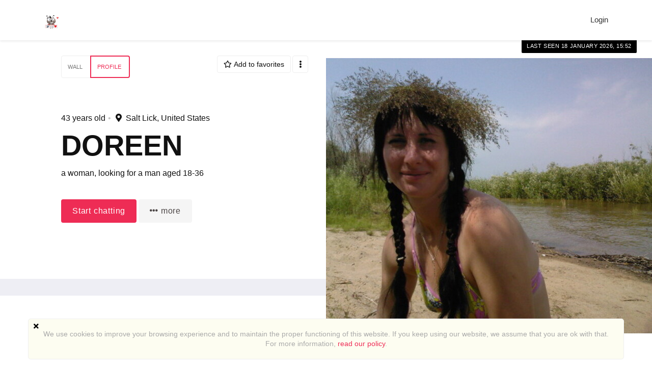

--- FILE ---
content_type: text/html; charset=utf-8
request_url: https://datingblueskylightmedia.com/users/view/207526/profile
body_size: 10469
content:
    <!DOCTYPE html>
    <html dir="ltr" lang="en">
        <head>

            <meta http-equiv="X-UA-Compatible" content="IE=edge,chrome=1">
            <meta name="viewport" content="width=device-width, initial-scale=1">
            <meta http-equiv="Content-Type" content="text/html; charset=utf-8">
            <meta http-equiv="expires" content="0">
            <meta http-equiv="pragma" content="no-cache">
            <meta name="revisit-after" content="3 days">
            <meta name="robots" content="all">
            <link rel="shortcut icon" href="/application/views/flatty/img/favicon/favicon.ico">
<link rel="apple-touch-icon" sizes="180x180" href="/application/views/flatty/img/favicon/apple-touch-icon.png">
<link rel="icon" type="image/png" sizes="32x32" href="/application/views/flatty/img/favicon/favicon-32x32.png">
<link rel="icon" type="image/png" sizes="16x16" href="/application/views/flatty/img/favicon/favicon-16x16.png">
<link rel="manifest" href="/application/views/flatty/img/favicon/manifest.json">
<link rel="mask-icon" href="/application/views/flatty/img/favicon/safari-pinned-tab.svg" color="#5bbad5">
<meta name="msapplication-config" content="/application/views/flatty/img/favicon/browserconfig.xml">
<meta name="theme-color" content="#ffffff">        
          <title>View profile : Doreen</title>
            <meta name="Description" content="">
    <meta name="Keywords" content="">
 <meta property="og:url" content="https://datingblueskylightmedia.com/users/view/207526/profile">
   <meta property="og:image" content="//api.network.datingpro.com/uploads/profiles/00/20/81/26/icon/big-fff94f05ac7ca87d689150aaf9d528d10.jpg">
   <meta property="og:site_name" content="datingblueskylightmedia.com/">

        <script>
            var site_rtl_settings = 'ltr';
            var is_pjax = parseInt('0');
            var js_events = false;
            var id_user = 0;
            var auth_type = 'guest';
            var is_webpack = true;
        </script>

                    <link rel="stylesheet" href="/application/views/flatty/css/bootstrap-ltr.css">
                        <link href="https://datingblueskylightmedia.com/application/views/flatty/sets/default/css/style-ltr.css?1706670251" rel="stylesheet" type="text/css" media="screen">

            <script>
              var site_url = 'https://datingblueskylightmedia.com/';
              var base_url = 'https://datingblueskylightmedia.com/';
              var site_root = '/';
              var theme = 'flatty';
              var img_folder = 'application/views/flatty/img/';
              var site_error_position = 'center';
              var use_pjax = parseInt('1');
              var pjax_container = '#pjaxcontainer';
            </script>

            <script type="text/javascript" src="https://datingblueskylightmedia.com/temp/dist/npm.jquery-ui.79ec3394cef066c40655.js"></script><script type="text/javascript" src="https://datingblueskylightmedia.com/temp/dist/npm.fortawesome.d284712e875106153462.js"></script><script type="text/javascript" src="https://datingblueskylightmedia.com/temp/dist/npm.bootstrap.c16f7ae20d8d1268966c.js"></script><script type="text/javascript" src="https://datingblueskylightmedia.com/temp/dist/npm.jquery.4cde4a1a00abad7a0552.js"></script><script type="text/javascript" src="https://datingblueskylightmedia.com/temp/dist/npm.jquery-pjax.2b2c2247330667d30510.js"></script><script type="text/javascript" src="https://datingblueskylightmedia.com/temp/dist/607.e0855399552aa2071d44.js"></script><script type="text/javascript" src="https://datingblueskylightmedia.com/temp/dist/main.3ec260bd6354c2b23b08.js"></script>
                        

<script type="text/javascript">
    var analyticsEvents = {};
    
    function sendAnalyticsF(event, category, type) {
        if (typeof analyticsEvents[category] === 'undefined') {
            return;
        }
        
        for (var i in analyticsEvents[category]) {
            if (analyticsEvents[category][i] != event) {
                continue;
            }
        
            if (typeof amplitude === 'object') {
                amplitude.logEvent(event);
            }
            
            if (typeof mixpanel === 'object') {
                mixpanel.track(event);
            }
    
            if (typeof ga === 'function') {
                ga('send', 'event', category, event, type);
            }
            
            break;
        }
    }
    
    var profiles = ["admin_extended","user_extended"];
    
    for (var i in profiles) {
        $.getJSON('/analytics/' + profiles[i] + '.json', {}, function(resp) {
            $.extend(true, analyticsEvents, resp);
        });
    }    
</script>
        </head>
        <body class="mod-inner">
            <style>
    .page_overflow {
        overflow: hidden
    }
    .preloader_page {
        position: fixed;
        display: flex;
        justify-content: center;
        align-items: center;
        left: 0;
        right: 0;
        top: 0;
        bottom: 0;
        background: rgba(255, 255, 255, 1);
        z-index: 100000;
    }
    .preloader_page.page_loaded {
        display: none;
    }
    .preloader_page .indicator-logo {
        animation: pulse 2s infinite;
    }
    @keyframes pulse {
        0% {
            transform: scale(1);
        }
        30% {
            transform: scale(1.25);
        }
        40% {
            transform: scale(1);
        }
        50% {
            transform: scale(1.3);
        }
        100% {
            transform: scale(1);
        }
    }
</style>
<div class="preloader_page">
    <svg id="Layer_1" class="indicator-logo" xmlns="http://www.w3.org/2000/svg"
         xmlns:xlink="http://www.w3.org/1999/xlink" xml:space="preserve" version="1.1" x="0px" y="0px" width="80px"
         height="80px" viewBox="0 0 800 800" enable-background="new 0 0 800 800">
                <g>
                    <animateTransform attributeName="transform" type="scale" repeatCount="indefinite" begin="0s"
                                      dur="0.8s" values="1; 1.2; 1; 1" keyTimes="0; 0.1; 0.6; 1"/>
                    <g>
                        <animateTransform attributeName="transform" type="translate" repeatCount="indefinite" begin="0s"
                                          dur="0.8s" values="70 70; 0 0; 70 70; 70 70" keyTimes="0; 0.1; 0.6; 1"/>
                        <path fill="#F06078"
                              d="M475.648,2.081c-52.68,0-103.021,22.231-136.405,55.615c-2.162,2.159-5.972,6.415-5.972,6.415 s-3.273-2.758-7.25-6.73C291.177,22.536,241.996,2.297,191.514,2.297c-46.279,0-93.654,17.022-132.035,55.403 c-80.255,80.251-66.556,200.905-0.345,267.112c66.211,66.215,274.107,274.085,274.107,274.085s211.262-211.572,273.395-273.713 c62.133-62.133,85.343-182.248,0-267.594C567.326,18.283,520.634,2.077,475.648,2.081"/>
                    </g>
                </g>
            </svg>
</div>
<script>
    $(function() {
        $('.preloader_page').addClass('page_loaded');
        $('body').removeClass('page_overflow');
    });
</script>
                                                <script>
	$(function(){
		var data = {"can_like":false,"like_title":"Like"};
		loadScripts(
			'https://datingblueskylightmedia.com/application/modules/likes/js/../views/flatty/js/likes.js',
			function(){
				likes = new Likes({
					siteUrl: site_url,
					likeTitle: data.like_title,
					canLike: data.can_like
				});
			},
			'',
			{async: true}
		);
	});
</script>
            <div class="audio-player">
    <div class="audio-wide-block">
        <div id="timeline_wide" class="timeline_wide">
                <div id="playhead_wide" class="playhead"></div>
                <span id="playhead-ball" class="playhead-ball hide"></span>
        </div>
        <div class="audio-content">
                <div class="left-control-panel">
                        <div class="control-button prev-track"><i class="fa fa-angle-double-left fa-lg"></i></div>
                        <div class="control-button play-track" id="play_wide"><i class="fa fa-play fa-lg"></i></div>
                        <div class="control-button next-track"><i class="fa fa-angle-double-right fa-lg"></i></div>
                        <div id="audioname_wide" class="audio-name" ></div>
                        <div class="clr"></div>
                </div>

                <div class="right-control-panel">
                        <div class="audio-repeat-track fright">
                            <span class="repeat-track-option active" value="">
                                <i class="fa fa-arrow-right"></i>
                                <p class="repeat-option-tip">Repeat off</p>
                            </span>
                            <span class="repeat-track-option" value="one">
                                1 <i class="fas fa-redo"></i>
                                <p class="repeat-option-tip">Repeat one</p>
                            </span>
                            <span class="repeat-track-option" value="all">
                                all <i class="fas fa-redo"></i>
                                <p class="repeat-option-tip">Repeat all</p>
                            </span>
                        </div>
                        <a href="#" id="remove_wide" class="control-button delete-media remove-audio hide"><i class="fa fa-times fa-lg"></i></a>
                        <div class="control-button volume-track"><i class="fa fa-volume-up fa-lg"></i></div>
                        <div id="duration_wide" class="duration-time"></div>
                        <div class="clr"></div>
                </div>

                <div class="current-track"></div>

                <div class="clr"></div>
        </div>
    </div>
</div>
<script>
   $(function(){
         loadScripts(
                "https://datingblueskylightmedia.com/application/modules/audio_uploads/js/audio.js",
                function(){
                        audio_object = new audio({
                            siteUrl: site_url,
                            themeType:'flatty'
                        });
                 },
                '',
                {async: true}
        );
   });
</script>

                                                    <div id="pjaxcontainer" class="pjaxcontainer">
                        <div class="pjaxcontainer-inner">
                <script type="text/javascript">
                    $.pjax.defaults.version = 'default';
                </script>
                                    <script>
    var banners;
    $(function () {
        loadScripts(
                "https://datingblueskylightmedia.com/application/modules/banners/js/../views/flatty/js/banners.js",
                function () {
                    banners = new Banners;
                },
                'banners'
                );
    });
</script>
                                <div id="error_block"></div>
                <div id="info_block"></div>
                <div id="success_block"></div>
                                    <nav class="navbar navbar-flatty">
    <div class="container-fluid">
        <!-- Brand and toggle get grouped for better mobile display -->
        <div class="navbar-header">
                            <a class="navbar-brand logo" href="https://datingblueskylightmedia.com/">
                <img src="/application/views/flatty/logo/1/mini_logo_en.gif?996744320"
                alt="datingblueskylightmedia.com | Online dating and personals"
                width="30"
                height="30" id="logo">
                </a>
                        <div class="navbar-ava-xs">  <a href="javascript:void(0);" id="ajax_login_link" class="top-menu-item">
    Login  </a>
  <script>
    $(function () {
      loadScripts(
        ["https://datingblueskylightmedia.com/application/modules/users/js/users-auth.js"],
        function () {
          usersAuth = new UsersAuth({
            siteUrl: site_url
          });
        },
        ['usersAuth'],
        {async: true}
      );
    });
  </script>
</div>
            <button type="button" class="navbar-toggle collapsed" data-toggle="collapse" data-target="#bs-example-navbar-collapse-1"
                aria-expanded="false">
            </button>
        </div>

        <!-- Collect the nav links, forms, and other content for toggling -->
        <div class="collapse navbar-collapse header-navigation" id="bs-example-navbar-collapse-1">
            <ul class="nav navbar-nav hidden-xs  navbar-main_menu">
                <li><menu id="users-alerts-menu_links" class="menu-alerts"> 
    </menu>
<script type="text/javascript">
$(function () {
    loadScripts(
        "/application/modules/users/js/top-menu.js",
        function () {
            top_menu = new topMenu({
                siteUrl: site_url,
                parent: '.menu-alerts-item',
                summandsParent: '.menu-alerts-more-item'
            });
        },
        ['top_menu'],
        {async: false}
    );
});
</script></li>
            </ul>
            <ul class="nav navbar-nav visible-xs-block">
                <li><menu id="users-alerts-menu_links" class="menu-alerts">
    </menu>
<script type="text/javascript">
$(function () {
    loadScripts(
            "/application/modules/users/js/top-menu.js",
            function () {
                new topMenu({
                    siteUrl: site_url,
                    parent: '.menu-alerts-item',
                    summandsParent: '.menu-alerts-more-item'
                });
            }
    );

});
</script>
</li>
                                <li>
                                    </li>
                <li>
                        <div class="xs-menu-title">
        Language    </div>
    <select class="form-control" onchange="sendAnalytics('dp_user_rmenu_language_switch', 'right_top_menu', 'language_switch'); locationHref('https://datingblueskylightmedia.com/languages/change_lang/' + this.value); " >
                                    <option value="1" selected>
                    English
                </option>
                                                <option value="6" >
                    Français
                </option>
                                                <option value="7" >
                    Bulgarian
                </option>
                        </select>
                </li>
            </ul>
        </div>
        <ul class="nav navbar-nav navbar-right hidden-xs">
            <li><menu id="users-alerts-menu" class="menu-alerts">
    </menu>
<script type="text/javascript">
$(function () {
    loadScripts(
            "/application/modules/users/js/top-menu.js",
            function () {
                top_menu = new topMenu({
                    siteUrl: site_url,
                    parent: '.menu-alerts-item',
                    summandsParent: '.menu-alerts-more-item'
                });
            },
            ['top_menu'],
            {async: false}
    );
    $('#menu_users_alerts_top .menu-alerts-more').off().on('click', function() {
        sendAnalytics('dp_user_h_notify_people', 'h', 'notify_people');    });
});
</script>
</li>
            <li>
                  <a href="javascript:void(0);" id="ajax_login_link" class="top-menu-item">
    Login  </a>
  <script>
    $(function () {
      loadScripts(
        ["https://datingblueskylightmedia.com/application/modules/users/js/users-auth.js"],
        function () {
          usersAuth = new UsersAuth({
            siteUrl: site_url
          });
        },
        ['usersAuth'],
        {async: true}
      );
    });
  </script>
            </li>
        </ul>
        <!-- /.navbar-collapse -->
    </div>
    <!-- /.container-fluid -->
</nav>
                                            <div class="pre-main-inner-content">
                                                    </div>
                                                                    <div class="main-inner-content">
                    <div data-role="page" id="main_page">
                        <div class="container">
                                                        <div class="row row-content">
                                <div class="col-xs-12 static-alert-block" id="static-alert-block"></div>

                <script type="text/template" id="twilioRoomContainer">
    <div class="twilio-room_container" style="display:none">
        <div class="modal-body twilio-room">
            <div class="twilio_partner"></div>
            <div class="local-media-tw"></div>
            <div class="twilio_user_info_top">
                <div class="twilio-room_user_info"></div>
            </div>
            <div class="connect-tw" ></div>
            <div class="twilio-room_user">
                                <div class="twilio-room_user_time hide">
                    <span class="twilio-room_user_time-text">Time of call</span>
                    <span class="twilio-room_user_time-counter"></span>
                </div>
            </div>
            <div class="twilio-room_control">
                <div class="twilio-camera-switcher">
                    <?xml version="1.0" encoding="utf-8"?>
                    <!-- Generator: Adobe Illustrator 23.0.2, SVG Export Plug-In . SVG Version: 6.00 Build 0)  -->
                    <svg version="1.1" xmlns="http://www.w3.org/2000/svg" xmlns:xlink="http://www.w3.org/1999/xlink" x="0px" y="0px"
                         viewBox="0 0 100 100" style="enable-background:new 0 0 100 100;" xml:space="preserve">
                        <path d="M90,46c-0.1-0.9-0.8-1.5-1.7-1.4c-0.9,0.1-1.5,0.8-1.4,1.7c0.1,1,0.1,2,0.1,3C87,67.4,72.4,82,54.5,82
                            c-8.7,0-16.8-3.4-23-9.6c-0.6-0.6-1.6-0.6-2.2,0c-0.6,0.6-0.6,1.6,0,2.2c6.7,6.8,15.7,10.5,25.2,10.5c19.6,0,35.6-16,35.6-35.7
                            C90.1,48.3,90.1,47.1,90,46z"/>
                        <path d="M35.2,45.1c-0.6-0.6-1.6-0.6-2.2,0L22.2,55.5c-0.3-1.9-0.5-3.9-0.5-5.8c0-17.9,14.6-32.5,32.5-32.5c8.7,0,16.8,3.4,23,9.5
                            c0.6,0.6,1.6,0.6,2.2,0c0.6-0.6,0.6-1.6,0-2.2C72.6,17.7,63.6,14,54.1,14c-19.6,0-35.6,16-35.6,35.6c0,1.6,0.1,3.1,0.3,4.7
                            l-9.6-9.2c-0.6-0.6-1.6-0.6-2.2,0c-0.6,0.6-0.6,1.6,0,2.2l13,12.5c0.3,0.3,0.7,0.4,1.1,0.4s0.8-0.1,1.1-0.4l13-12.5
                            C35.8,46.7,35.8,45.7,35.2,45.1z"/>
                    </svg>

                </div>
                <div class="twilio_close">
                    <?xml version="1.0" encoding="utf-8"?>
                    <!-- Generator: Adobe Illustrator 23.0.2, SVG Export Plug-In . SVG Version: 6.00 Build 0)  -->
                    <svg version="1.1" xmlns="http://www.w3.org/2000/svg" xmlns:xlink="http://www.w3.org/1999/xlink" x="0px" y="0px"
                         viewBox="0 0 100 100" style="enable-background:new 0 0 100 100;" xml:space="preserve">

                        <path d="M25,31.8c-4.2,2.4-7.4,5.3-9.5,8.6c-1.7,2.8-2.6,5.8-2.6,9L13,61c0,0.4,0.2,0.8,0.5,1.1c0.3,0.3,0.7,0.5,1.1,0.5l16.5,0
                            c0.4,0,0.8-0.2,1.1-0.5c0.3-0.3,0.5-0.7,0.5-1.1l0-11.8c0-1.8,0.8-3.7,2.1-5.1c1.4-1.4,3.2-2.2,4.9-2.2l21.8,0
                            c3.8,0,6.8,3.1,6.8,6.8c0,0,0,0,0,0l0,12.3c0,0.9,0.7,1.6,1.6,1.6l16.5,0c0.9,0,1.6-0.7,1.6-1.6l0-12.3
                            c0-13.7-14.1-23.2-37.4-23.2C40,25.5,32.2,27.7,25,31.8z M84.8,48.8l0,10.7l-13.3,0l0-10.7c0,0,0,0,0,0c0-5.5-4.5-10-10-10
                            l-21.8,0c-2.6,0-5.3,1.2-7.2,3.2c-1.9,2-3,4.6-3,7.3l0,10.2l-13.3,0l0-10.1c0-7.4,5.7-12.1,10.4-14.7c6.7-3.7,13.9-5.8,24-5.8
                            C72,28.7,84.8,37,84.8,48.8z"/>

                        <path d="M49.3,74.4c0.3,0.3,0.7,0.5,1.1,0.5c0.4,0,0.8-0.2,1.1-0.5l7-7c0.6-0.6,0.6-1.6,0-2.3c-0.6-0.6-1.6-0.6-2.3,0l-4.3,4.3
                                v-14c0-0.9-0.7-1.6-1.6-1.6c-0.9,0-1.6,0.7-1.6,1.6v14l-4.2-4.2c-0.6-0.6-1.6-0.6-2.3,0c-0.6,0.6-0.6,1.6,0,2.3L49.3,74.4z"/>

                </svg>
                </div>
                <div class="twilio-room_control_left">
                    <div class="twilio-camera-off">
                        <?xml version="1.0" encoding="utf-8"?>
                        <!-- Generator: Adobe Illustrator 23.0.2, SVG Export Plug-In . SVG Version: 6.00 Build 0)  -->
                        <svg version="1.1" xmlns="http://www.w3.org/2000/svg" xmlns:xlink="http://www.w3.org/1999/xlink" x="0px" y="0px"
                             viewBox="0 0 100 100" style="enable-background:new 0 0 100 100;" xml:space="preserve">
                                <path d="M9.4,59.8h7v7.7c0,0.8,0.6,1.4,1.4,1.4h53.3c0.8,0,1.4-0.6,1.4-1.4v-12L90,63c0.4,0.2,1,0.2,1.4-0.1
                                    c0.4-0.3,0.6-0.7,0.6-1.2V38.2c0-0.5-0.2-0.9-0.6-1.2c-0.2-0.2-0.5-0.2-0.8-0.2c-0.2,0-0.4,0-0.6,0.1l-17.3,7.6v-12
                                    c0-0.8-0.6-1.4-1.4-1.4H17.9c-0.8,0-1.4,0.6-1.4,1.4v7.7h-7c-0.8,0-1.4,0.6-1.4,1.4v16.8C8,59.1,8.6,59.8,9.4,59.8z M72.7,47.6
                                    l16.4-7.2v19.1l-16.4-7.2c0,0,0,0-0.1,0L72.7,47.6C72.7,47.6,72.7,47.6,72.7,47.6z M19.3,33.8h50.5V66H19.3v-7.7V41.5V33.8z
                                     M10.9,43h5.6v13.9h-5.6V43z"/>
                            <line class="line-off" x1="30%" y1="75%" x2="70%" y2="22%" stroke="red" style="stroke-width: 4px;stroke-width: 4px;stroke:#f9f9f9;fill: none; display: none"></line>
                            </svg>
                    </div>
                    <div class="twilio-mute-switcher">
                        <?xml version="1.0" encoding="utf-8"?>
                        <!-- Generator: Adobe Illustrator 23.0.2, SVG Export Plug-In . SVG Version: 6.00 Build 0)  -->
                        <svg version="1.1" xmlns="http://www.w3.org/2000/svg" xmlns:xlink="http://www.w3.org/1999/xlink" x="0px" y="0px"
                             viewBox="0 0 100 100" style="enable-background:new 0 0 100 100;" xml:space="preserve">
                        <path d="M49.7,62.8c7.5,0,13.7-6.1,13.7-13.7V34.5c0-7.5-6.1-13.7-13.7-13.7S36,26.9,36,34.5v14.6C36,56.6,42.1,62.8,49.7,62.8z
                            M38.9,34.5c0-5.9,4.8-10.8,10.8-10.8s10.8,4.8,10.8,10.8v14.6c0,5.9-4.8,10.8-10.8,10.8S38.9,55,38.9,49.1V34.5z"/>
                        <path d="M69.5,55.4v-7c0-0.8-0.6-1.4-1.4-1.4s-1.4,0.6-1.4,1.4v7c0,10.2-13.2,12.5-16.9,12.5s-16.9-2.3-16.9-12.5v-7
                            c0-0.8-0.6-1.4-1.4-1.4s-1.4,0.6-1.4,1.4v7c0,11.3,11.6,14.7,18.4,15.3V76H30.8c-0.8,0-1.4,0.6-1.4,1.4c0,0.8,0.6,1.4,1.4,1.4
                            h37.8c0.8,0,1.4-0.6,1.4-1.4c0-0.8-0.6-1.4-1.4-1.4H51.1v-5.3C57.9,70.1,69.5,66.7,69.5,55.4z"/>
                            <line class="line-off" x1="33%" y1="70%" x2="70%" y2="20%" stroke="red" style="stroke-width: 4px;stroke-width: 4px;stroke:#f9f9f9;fill: none; display: none"></line>
                    </svg>
                    </div>
                </div>
            </div>
        </div>
    </div>
</script>

<script type="text/template" id="callingIndicator">
    <div class="menu-video-item menu-item no-notifications" data-toggle="tooltip" data-placement="bottom" data-original-title="Incoming call">
        <a id="menu-video-more" href="" class="uam-top menu-video-more" data-target="#" data-toggle="dropdown" aria-haspopup="true" role="button" aria-expanded="false" data-pjax="0">
            <i class="fas fa-video fa-lg item"><div class="pulsar-icon"></div></i>
            <span class="badge sum"></span>
            </a>
        <div class="menu-video-more dropdown-menu" role="menu" aria-labelledby="menu-video-more">
            <div class="menu-alerts-more-triangle"></div>
            <div class="summand new_video"></div>
            <div class="menu-alerts-more-items"></div>
            <div class="menu-alerts-more-item menu-video-view-all clearfix tac"></div>
        </div>
    </div>
</script>

<script type="text/template" id="callingToPartner">
    <div>
        <div class="message-top">
            <a href="#" id="messageImage">
                <img id="partnerthumbs" style="margin-bottom: 10px;" src="">
            </a>
            <div class="message-top-text">
                <span class="partner_name"></span>
                <div class="partner_year"> <span class="partner_year_numb"></span>&nbsp;years old</div>
            </div>
        </div>
        <div class="message-body">
            <div class="alert-twilio-btn-box">
                <svg class="accept-chat" version="1.1" xmlns="http://www.w3.org/2000/svg" xmlns:xlink="http://www.w3.org/1999/xlink" x="0px" y="0px"
                     viewBox="0 0 100 100" style="enable-background:new 0 0 100 100;" xml:space="preserve">
                        <path d="M52.2,83.8c4.7,1.3,9,1.5,12.7,0.6c3.2-0.7,5.9-2.3,8.2-4.5l8.3-8.3c0.3-0.3,0.5-0.7,0.5-1.1c0-0.4-0.2-0.8-0.5-1.1
                            L69.8,57.7c-0.3-0.3-0.7-0.5-1.1-0.5c-0.4,0-0.8,0.2-1.1,0.5l-8.4,8.4c-1.3,1.3-3.1,2-5.1,2.1c-2,0-3.8-0.7-5-1.9L33.6,50.8
                            c-2.7-2.7-2.7-7,0-9.7c0,0,0,0,0,0l8.7-8.7c0.6-0.6,0.6-1.6,0-2.3L30.6,18.6C30,18,29,18,28.4,18.6l-8.7,8.7
                            c-9.7,9.7-6.4,26.4,10,42.8C37.2,77.6,44.3,81.5,52.2,83.8z M22,29.5l7.5-7.5l9.4,9.4l-7.5,7.5c0,0,0,0,0,0
                            c-3.9,3.9-3.9,10.2,0,14.2l15.4,15.4c1.9,1.9,4.5,2.9,7.4,2.9c2.8,0,5.4-1.1,7.3-3l7.2-7.2l9.4,9.4l-7.2,7.2
                            c-5.2,5.2-12.6,4.6-17.8,3.1C45.6,78.6,39.1,75,32,67.8C16.9,52.7,13.6,37.8,22,29.5z"/>

                                    <path d="M64.8,42.9c-0.1-4.9-3.9-8.7-8.8-8.9c-2.3-0.1-2.3,3.5,0,3.6c3,0.1,5.2,2.4,5.3,5.3C61.3,45.1,64.9,45.1,64.8,42.9
                            L64.8,42.9z"/>
                                    <path d="M75.9,43.3c-0.3-11.3-9-20-20.3-20.3c-2.3-0.1-2.3,3.5,0,3.6c9.3,0.3,16.5,7.5,16.7,16.8C72.4,45.6,75.9,45.6,75.9,43.3
                            L75.9,43.3z"/>
                                    <path d="M84.7,41.5c-0.4-15.2-12.1-27-27.3-27.5c-2.3-0.1-2.3,3.5,0,3.6C70.6,18,80.8,28.2,81.2,41.5
                            C81.2,43.8,84.8,43.8,84.7,41.5L84.7,41.5z"/>
                </svg>
                <?xml version="1.0" encoding="utf-8"?>
                <svg class="decline-chat" version="1.1" xmlns="http://www.w3.org/2000/svg" xmlns:xlink="http://www.w3.org/1999/xlink" x="0px" y="0px"
                     viewBox="0 0 100 100" style="enable-background:new 0 0 100 100;" xml:space="preserve">

                        <path d="M25,31.8c-4.2,2.4-7.4,5.3-9.5,8.6c-1.7,2.8-2.6,5.8-2.6,9L13,61c0,0.4,0.2,0.8,0.5,1.1c0.3,0.3,0.7,0.5,1.1,0.5l16.5,0
                            c0.4,0,0.8-0.2,1.1-0.5c0.3-0.3,0.5-0.7,0.5-1.1l0-11.8c0-1.8,0.8-3.7,2.1-5.1c1.4-1.4,3.2-2.2,4.9-2.2l21.8,0
                            c3.8,0,6.8,3.1,6.8,6.8c0,0,0,0,0,0l0,12.3c0,0.9,0.7,1.6,1.6,1.6l16.5,0c0.9,0,1.6-0.7,1.6-1.6l0-12.3
                            c0-13.7-14.1-23.2-37.4-23.2C40,25.5,32.2,27.7,25,31.8z M84.8,48.8l0,10.7l-13.3,0l0-10.7c0,0,0,0,0,0c0-5.5-4.5-10-10-10
                            l-21.8,0c-2.6,0-5.3,1.2-7.2,3.2c-1.9,2-3,4.6-3,7.3l0,10.2l-13.3,0l0-10.1c0-7.4,5.7-12.1,10.4-14.7c6.7-3.7,13.9-5.8,24-5.8
                            C72,28.7,84.8,37,84.8,48.8z"/>

                    <path d="M49.3,74.4c0.3,0.3,0.7,0.5,1.1,0.5c0.4,0,0.8-0.2,1.1-0.5l7-7c0.6-0.6,0.6-1.6,0-2.3c-0.6-0.6-1.6-0.6-2.3,0l-4.3,4.3
                                v-14c0-0.9-0.7-1.6-1.6-1.6c-0.9,0-1.6,0.7-1.6,1.6v14l-4.2-4.2c-0.6-0.6-1.6-0.6-2.3,0c-0.6,0.6-0.6,1.6,0,2.3L49.3,74.4z"/>

                </svg>

            </div>
        </div>
    </div>
</script>

<script src="//sdk.twilio.com/js/video/releases/2.21.0/twilio-video.min.js"></script>
</div></div>

<div class="magazine-profile">
            <div class="magazine-profile__media mag-portrait">
            <div class="magazine-profile__avabg" style="background: url(//api.network.datingpro.com/uploads/profiles/00/20/81/26/icon/middle-fff94f05ac7ca87d689150aaf9d528d10.jpg) no-repeat center / cover;"></div>
            <div class="magazine-profile__ava">
                <a id="user_photo" data-profile_id='207526'>
                    <picture>
        <source data-srcset="//api.network.datingpro.com/uploads/profiles/00/20/81/26/icon/grand-fff94f05ac7ca87d689150aaf9d528d10.jpg 960w, //api.network.datingpro.com/uploads/profiles/00/20/81/26/icon/great-fff94f05ac7ca87d689150aaf9d528d10.jpg 305w, //api.network.datingpro.com/uploads/profiles/00/20/81/26/icon/big-fff94f05ac7ca87d689150aaf9d528d10.jpg 200w, //api.network.datingpro.com/uploads/profiles/00/20/81/26/icon/middle-fff94f05ac7ca87d689150aaf9d528d10.jpg 100w, //api.network.datingpro.com/uploads/profiles/00/20/81/26/icon/small-fff94f05ac7ca87d689150aaf9d528d10.jpg 60w" type="" media="(max-width: 960px)">
    <img src="/uploads/default/grand-default-user-logo.png"
         data-src="//api.network.datingpro.com/uploads/profiles/00/20/81/26/icon/grand-fff94f05ac7ca87d689150aaf9d528d10.jpg"
         alt="Doreen"
         title="Doreen"
         class="img-responsive img-responsive lazyload lazy-grand"
         data-size="grand"/>
</picture>
                </a>

                                <div class="view-photo-button photo-action-js">
                    View photo                </div>

                <script>
                    $(function () {
                        loadScripts(
                                ["https://datingblueskylightmedia.com/application/modules/users/js/../views/flatty/js/users-avatar.js"],
                                function () {
                                    user_avatar = new UsersAvatar({
                                        site_url: site_url,
                                        id_user:207526 ,
                                        saveAfterSelect: false,
                                        haveAvatar: '',
                                        callback: function () {
                                            (new usersSettings({siteUrl: site_url})).rebuild('user_logo');
                                        }
                                    });
                                },
                                ['user_avatar'],
                                {async: false}
                        );
                    });
                </script>
            </div>
                        <div class="magazine-profile__status">
                                    Last seen 18 January 2026, 15:52                            </div>
            <div class="magazine-profile__recentmedia">
                <div class="clearfix user-media-block" id="user_recent_photos">
    <div class="mag-recent-media">
         
    </div>

<script>
    $(function(){
        loadScripts(
            "https://datingblueskylightmedia.com/application/modules/media/js/../views/flatty/js/media.js",
            function(){
                mediagallery = new media({
                    siteUrl: site_url,
                    galleryContentPage: '1',
                    btnOk: "OK",
                    btnCancel: "Cancel",
                    galleryContentParam: 'all',
                    idUser: 207526,
                    all_loaded: 1,
                    lang_delete_confirm: 'Do you really want to delete the file(s)?',
                    lang_delete_confirm_album: 'Do you really want to delete the album?',
                    recentTemplate: 'magazine',
                    mSendDisabled: "",
                    mRequestExists: "",
                    mViewDisabled: ""
                });
            },
            ['mediagallery'],
            {async: true}
        );
    });
</script>
</div>
<script>
    $(function () {
        loadScripts(
                "https://datingblueskylightmedia.com/application/modules/media/js/../views/flatty/js/media.js",
                function () {
                    recent_mediagallery = new media({
                        siteUrl: site_url,
                        gallery_name: 'recent_mediagallery',
                        galleryContentPage: 1,
                        idUser: '207526',
                        all_loaded: 1,
                        btnOk: "OK",
                        btnCancel: "Cancel",
                        lang_delete_confirm: 'Do you really want to delete the file(s)?',
                        lang_delete_confirm_album: 'Do you really want to delete the album?',
                        galleryContentDiv: 'user_recent_photos',
                        post_data: {filter_duplicate: 1},
                        load_on_scroll: false,
                        direction: 'desc',
                        refreshRecentPhotosDiv: '#user_recent_photos',
                        refreshRecentPhotosButton: '#refresh_user_recent_photos',
                        recentMediaUrl: 'media/ajax_get_user_recent_media',
                        recentPhotos: 3,
                        recentTemplate: 'magazine'
                    });
                },
                'recent_mediagallery',
                {async: false}
        );
    });
</script>
            </div>
        </div>
        <div class="magazine-profile__text">
            <div class="magazine-profile__content">

                                    <div class="magazine-profile__tabs">
                        <div class="profile-menu clearfix">
    <ul class="btn-group mb10">
                                <li class="btn btn-default ">
                                <a data-pjax-no-scroll="1" href="https://datingblueskylightmedia.com/users/view/207526/wall">
                    Wall
                </a>
            </li>
                        <li class="btn btn-default  active">
                        <a data-pjax-no-scroll="1" href="https://datingblueskylightmedia.com/users/view/207526/profile">
                Profile
            </a>
        </li>
            </ul>

    <span class="profile-menu__actions">
                    <button class="btn btn-default btn-favorites "
        data-action="add_contact_to_favorites"
        data-status="0"
        data-contact="207526">
            <i class="far fa-star"></i> <span>Add to favorites</span>
    </button>
<script type="text/javascript">
    $(function() {
        loadScripts(
            ["https://datingblueskylightmedia.com/application/modules/chatbox/js/chatbox.js"],
            function() {
                window.chatbox = new Chatbox({
                    siteUrl: site_url
                });
            },
            'chatbox'
        );
    });
</script>
                <button class="btn btn-default" id="services-menu" type="button" data-toggle="popover">
            <i class="fas fa-ellipsis-v"></i>
        </button>
        <div class="hide" id="services-menu_template" class="services-menu_content">
                <div id="user_menu_actions" class="dl-horizontal pg-dl-icons menu-actions">
                    <span data-action="set-user_menu_actions"><span id="ajax_donate_link_menu_362">
    <a href="javascript:void(0);" id="donate_link_send_money">
        <svg width="18" height="16" viewBox="0 0 18 16" fill="none" xmlns="http://www.w3.org/2000/svg">
<path fill-rule="evenodd" clip-rule="evenodd" d="M0.900001 0.802734H17.1C17.3387 0.802734 17.5676 0.897556 17.7364 1.06634C17.9052 1.23512 18 1.46404 18 1.70274V14.3028C18 14.5414 17.9052 14.7704 17.7364 14.9392C17.5676 15.1079 17.3387 15.2028 17.1 15.2028H0.900001C0.661306 15.2028 0.432387 15.1079 0.263604 14.9392C0.0948212 14.7704 0 14.5414 0 14.3028V1.70274C0 1.46404 0.0948212 1.23512 0.263604 1.06634C0.432387 0.897556 0.661306 0.802734 0.900001 0.802734ZM14.2908 11.4936C14.7972 10.9872 15.4839 10.7027 16.2 10.7027V5.30274C15.4839 5.30274 14.7972 5.01828 14.2908 4.51193C13.7845 4.00558 13.5 3.31882 13.5 2.60274H4.50001C4.50001 3.31882 4.21554 4.00558 3.70919 4.51193C3.20284 5.01828 2.51609 5.30274 1.8 5.30274V10.7027C2.51609 10.7027 3.20284 10.9872 3.70919 11.4936C4.21554 11.9999 4.50001 12.6867 4.50001 13.4028H13.5C13.5 12.6867 13.7845 11.9999 14.2908 11.4936ZM5.39993 8.00262C5.39993 6.01721 7.01453 4.40261 8.99993 4.40261C10.9853 4.40261 12.5999 6.01721 12.5999 8.00262C12.5999 9.98802 10.9853 11.6026 8.99993 11.6026C7.01453 11.6026 5.39993 9.98802 5.39993 8.00262ZM7.19993 8.00262C7.19993 8.99532 8.00723 9.80262 8.99993 9.80262C9.99263 9.80262 10.7999 8.99532 10.7999 8.00262C10.7999 7.00991 9.99263 6.20261 8.99993 6.20261C8.00723 6.20261 7.19993 7.00991 7.19993 8.00262Z" fill="black"/>
</svg>
 Send money    </a>
</span>
<script>
    $(function() {
        loadScripts(
            "https://datingblueskylightmedia.com/application/modules/send_money/js/SendMoney.js",
            function () {
                send_money = new SendMoney({
                    siteUrl: site_url,
                    user_id: 207526
                });
            },
            ['send_money'],
            {async: true}
        );
    });
</script>
</span>
                            <span data-action="set-user_menu_actions"><span id="ajax_donate_link_menu_171">
    <a href="javascript:void(0);" id="donate_link_send_vip">
        Send membership    </a>
</span>
<script>
    $(function() {
        loadScripts(
            "https://datingblueskylightmedia.com/application/modules/send_vip/js/SendVip.js",
            function () {
                send_vip = new SendVip({
                    siteUrl: site_url,
                    user_id: 207526
                });
            },
            ['send_vip'],
            {async: true}
        );
    });
</script></span>
                <hr align="center" width="100%" style="background: #ccc; margin-top: 10px; margin-bottom: 10px;" />
                    <span data-action="set-user_menu_actions"></span>
                            <span data-action="set-user_menu_actions"><span class="user-menu-item" id="mark-as-spam-502291">
  <a onclick="sendAnalytics('dp_user_view_profile_btn_report', 'user_profile', 'btn_report');" href="javascript:;" data-id="207526" data-type="users_object">
    Mark as spam  </a>
</span>
<script>
  $(function() {
    loadScripts(
      "https://datingblueskylightmedia.com/application/modules/spam/js/spam.js",
      function () {
        spam = new Spam({
          siteUrl: '/',
          use_form: true,
                    is_send: '0',
          error_is_send: 'ajax_login_link',
          mark_as_spam_btn: 'mark-as-spam-502291 a',
          markAsSpamId: '#mark-as-spam-502291',
          mark_as_spam_link: '',
        });
      },
      ''
    );
  })
</script>
</span>
            </div>
        </div>
    </span>
</div>
                    </div>

                    <div class="magazine-profile__prename user-all-magazine-description">
    43 years old<span class="dot-splitter">•</span>
    <span >
        <i class="fas fa-map-marker-alt"></i>&nbsp;
                    Salt Lick, United States
            </span>
    <script>
        $(function () {
            loadScripts(
                ["https://datingblueskylightmedia.com/application/modules/users/js/users-settings.js"],
                function () {
                    change_location = new usersSettings({
                        siteUrl: site_url,
                        langs: {
                            link_select_region: "Manage location"
                        }
                    });
                },
                ['change_location'],
                {async: false}
            );
        });
    </script>
</div>

<h1 class="magazine-profile__name">Doreen</h1>

                    <div class="magazine-profile__base">
                        a woman,
                         <span>looking for                        a man</span> aged                        18-36                                            </div>

                                            <div class="magazine-profile__actions">
                                                            <button onclick="javascript: $('#ajax_login_link').click();" class="btn btn-primary ellipsis">
                                    Start chatting                                </button>
                                <button type="button" class="btn btn-default" onclick="javascript: $('#ajax_login_link').click();">
                                    <i class="fa fa-ellipsis-h"></i>&nbsp;more                                </button>
                                                    </div>

                        <div class="magazine-profile__gifts clearfix">
                            <div class="user-gifts-block">
                                <div class="media-items">
                                                        </div>
                            </div>
                        </div>
                    
                    
                    <div class="magazine-profile__params">
                                                                                                                                                                                                                                                                                            </div>

                
                
                                                                                
            </div>
        </div>
    </div>

<div class="container"><div class="row">
                        </div>
                    </div>
                </div>
                                            	<div class="mod-cookie-policy" id="cookie_policy_block">
    <div class="container">
       <div class="row">
            <p>We use cookies to improve your browsing experience and to maintain the proper functioning of this website. If you keep using our website, we assume that you are ok with that. For more information, <a href="		https://datingblueskylightmedia.com/content/view/privacy-and-security	" id="cookie_policy_link">read our policy</a>.</p>
            <a href="javascript:void(0);" class="close-btn-cookie" id="cookie_policy_close"><i class="fa fa-times"></i></a>
        </div>
    </div>
</div>
<script>
	$(function(){
		loadScripts(
            "https://datingblueskylightmedia.com/application/modules/cookie_policy/js/cookie_policy.js",
            function(){
                cookie_poilicy = new cookiePolicy({
                    siteUrl: '/',
                    domain: '',
                    path: '/',
                });
            },
            'cookie_poilicy',
            {async: false}
        );
	});
</script>
                <div class="logo-mobile-version"></div>
            
            </div>
        </div>
                        <footer>
                    </footer>
        
        <script>
            $('body').removeClass('index-page site-page')
                     .addClass('site-page mod-inner');
                             $('body').removeClass('mod-likeme mod-likeme-matches').addClass('mod-magazine');
                    </script>

        <script>
          $(function() {
            $('body').removeClass('mod-magazine');
            $('body').addClass('mod-magazine');
            $.datepicker.setDefaults($.datepicker.regional["en"]);
          });
        </script>

                </div>

                	<script sync type="text/javascript" src="https://datingblueskylightmedia.com/application/js/emoji-picker/js/config.js"></script>
        	<script sync type="text/javascript" src="https://datingblueskylightmedia.com/application/js/emoji-picker/js/util.js"></script>
        	<script sync type="text/javascript" src="https://datingblueskylightmedia.com/application/js/emoji-picker/js/jquery.emojiarea.js"></script>
        	<script sync type="text/javascript" src="https://datingblueskylightmedia.com/application/js/emoji-picker/js/emoji-picker.js"></script>

                 	<script sync type="text/javascript" src="https://datingblueskylightmedia.com/application/js/twigjs/twig.js"></script>
        <script src="//twemoji.maxcdn.com/twemoji.min.js"></script>

        <script type="text/javascript" src="https://datingblueskylightmedia.com/temp/dist/npm.intl-tel-input.ebd6aa82fcceb180ca9d.js"></script><script type="text/javascript" src="https://datingblueskylightmedia.com/temp/dist/modules.601804954e8272cf43f6.js"></script>        <script type="text/javascript" src="https://datingblueskylightmedia.com/temp/dist/modules_multi_request.9547337cbff18ec12b7a.js"></script>
        
        <script type="text/javascript">
          $(function () {
            const messages = {"error":{},"info":{},"success":{},"header":false,"subheader":false,"help":false,"back_link":false};
            new pginfo({'messages': messages});

            alerts = new Alerts({
              alertOkName: "OK",
              alertCancelName: "Cancel",
              alertConfirmClass: "",
            });
            notifications = new Notifications();
          });
        </script>

                        	</body>
</html>


--- FILE ---
content_type: text/html; charset=utf-8
request_url: https://datingblueskylightmedia.com/start/ajax_backend/
body_size: 743
content:
{"site_url":"https:\/\/datingblueskylightmedia.com\/","site_root":"\/","base_url":"https:\/\/datingblueskylightmedia.com\/","general_path_relative":"https:\/\/datingblueskylightmedia.com\/application\/views\/","js_folder":"application\/js\/","_LANG":{"id":"1","name":"English","code":"en","status":"1","rtl":"ltr","is_default":"1","date_created":"2023-07-05 12:53:08"},"DM":"&lrm;","DEMO_MODE":"0","auth_type":false,"date_format_js":{"date_literal":"DD MMMM YYYY","date_literal_short":"DD MMM YYYY","date_time_literal":"DD MMMM YYYY, HH:mm","date_time_literal_short":"","time_numeric":"HH:mm:ss"},"date_format_st":{"date_literal":"%d %B %Y","date_literal_short":"%d %b %Y","date_time_literal":"%d %B %Y, %H:%M","date_time_literal_short":"","time_numeric":"%H:%M:%S"},"date_format_ui":{"date_literal":"dd MM yy","date_literal_short":"dd M yy","date_time_literal":"dd MM yy, :","date_time_literal_short":"","time_numeric":"::"},"theme":"flatty","color_scheme":"default","img_folder":"application\/views\/flatty\/img\/","css_folder":"application\/views\/flatty\/sets\/default\/css\/","logo_settings":{"width":"300","height":"300","name":"logo_en.gif","path":"application\/views\/flatty\/logo\/1\/logo_en.gif","path_colour_set":"application\/views\/flatty\/logo\/1\/logo_en.gif","text_logo":""},"mini_logo_settings":{"width":"30","height":"30","name":"mini_logo_en.gif","path":"application\/views\/flatty\/logo\/1\/mini_logo_en.gif","path_colour_set":"application\/views\/flatty\/logo\/1\/mini_logo_en.gif","text_logo_mini":""},"user_session_data":{"session_id":"0710882b592822da107e2db3e6f86a7a","ip_address":"51594470","user_agent":"Mozilla\/5.0 (Macintosh; Intel Mac OS X 10_15_7) Ap","last_activity":"1768782767","lang_id":"1"},"js_events":false,"display_browser_error":1,"use_pjax":1,"is_pjax":0,"user_session_id":0,"check_is_read_messages":{"last_status_messages":[],"user_session_id":0}}

--- FILE ---
content_type: text/html; charset=utf-8
request_url: https://datingblueskylightmedia.com/start/ajax_backend/
body_size: 743
content:
{"site_url":"https:\/\/datingblueskylightmedia.com\/","site_root":"\/","base_url":"https:\/\/datingblueskylightmedia.com\/","general_path_relative":"https:\/\/datingblueskylightmedia.com\/application\/views\/","js_folder":"application\/js\/","_LANG":{"id":"1","name":"English","code":"en","status":"1","rtl":"ltr","is_default":"1","date_created":"2023-07-05 12:53:08"},"DM":"&lrm;","DEMO_MODE":"0","auth_type":false,"date_format_js":{"date_literal":"DD MMMM YYYY","date_literal_short":"DD MMM YYYY","date_time_literal":"DD MMMM YYYY, HH:mm","date_time_literal_short":"","time_numeric":"HH:mm:ss"},"date_format_st":{"date_literal":"%d %B %Y","date_literal_short":"%d %b %Y","date_time_literal":"%d %B %Y, %H:%M","date_time_literal_short":"","time_numeric":"%H:%M:%S"},"date_format_ui":{"date_literal":"dd MM yy","date_literal_short":"dd M yy","date_time_literal":"dd MM yy, :","date_time_literal_short":"","time_numeric":"::"},"theme":"flatty","color_scheme":"default","img_folder":"application\/views\/flatty\/img\/","css_folder":"application\/views\/flatty\/sets\/default\/css\/","logo_settings":{"width":"300","height":"300","name":"logo_en.gif","path":"application\/views\/flatty\/logo\/1\/logo_en.gif","path_colour_set":"application\/views\/flatty\/logo\/1\/logo_en.gif","text_logo":""},"mini_logo_settings":{"width":"30","height":"30","name":"mini_logo_en.gif","path":"application\/views\/flatty\/logo\/1\/mini_logo_en.gif","path_colour_set":"application\/views\/flatty\/logo\/1\/mini_logo_en.gif","text_logo_mini":""},"user_session_data":{"session_id":"0710882b592822da107e2db3e6f86a7a","ip_address":"51594470","user_agent":"Mozilla\/5.0 (Macintosh; Intel Mac OS X 10_15_7) Ap","last_activity":"1768782767","lang_id":"1"},"js_events":false,"display_browser_error":1,"use_pjax":1,"is_pjax":0,"user_session_id":0,"check_is_read_messages":{"last_status_messages":[],"user_session_id":0}}

--- FILE ---
content_type: application/javascript
request_url: https://datingblueskylightmedia.com/temp/dist/modules_multi_request.9547337cbff18ec12b7a.js
body_size: 3257
content:
(()=>{var e={8752:()=>{"undefined"!=typeof MultiRequest&&0!==id_user&&MultiRequest.initAction({gid:"user_associations_item",params:{module:"associations",model:"AssociationsModel",method:"backendGetNewAssociations"},paramsFunc:function(){return{}},callback:function(e){e.count?$("."+e.gid+"_count").html(e.count):$("."+e.gid+"_count").html("")},period:300,status:1})},4161:()=>{"use strict";"undefined"!=typeof MultiRequest&&0!==id_user&&MultiRequest.initAction({gid:"bonuses_request",params:{module:"bonuses",model:"BonusesModel",method:"backendGetRequestNotifications"},paramsFunc:function(){return{}},callback:function(e){if(""!=e.bonuses)for(var t in e.bonuses){var i={title:e.bonuses[t].title,text:e.bonuses[t].text,sticky:!0,time:15e3};notifications.show(i)}},period:300,status:1})},2395:()=>{"use strict";"undefined"!=typeof MultiRequest&&0!==id_user&&MultiRequest.initAction({gid:"chatbox",params:{module:"chatbox",model:"ChatboxContactListModel",method:"backendCheckNewMessages"},paramsFunc:function(){return-1===location.href.indexOf("chatbox")&&(window.chatbox=void 0),void 0!==window.chatbox&&void 0!==window.chatbox.properties?{l_time:window.chatbox.properties.l_time,contact_id:window.chatbox.properties.contactId}:{}},callback:function(e){if(e){if(void 0!==window.chatbox&&void 0!==window.chatbox.properties){if(e.l_time&&(window.chatbox.properties.l_time=e.l_time),void 0!==e.contacts){for(var t in e.contacts.length&&$(".chatbox-users__list .empty").hide(),e.contacts)""!=e.contacts[t].html&&($("li#chb_user_"+e.contacts[t].id).length&&$("li#chb_user_"+e.contacts[t].id).remove(),$(".chatbox-users__list ul").prepend(e.contacts[t].html));window.chatbox.properties.contactId&&($("#chb_user_"+window.chatbox.properties.contactId).addClass("active"),setTimeout((function(){$("#chb_user_"+window.chatbox.properties.contactId).find(".chatbox-users__new_msg").fadeOut("slow",(function(){$(this).html("")}))}),2e3)),window.chatbox.initUsersActions()}0!=window.chatbox.properties.contactId&&window.chatbox.properties.contactId==e.contact_id&&void 0!==e.messages&&window.chatbox.renderMessages(e.messages),e.count_new?$(".chatbox-mobile-msg-counter").html("<span>"+e.count_new+"</span>"):$(".chatbox-mobile-msg-counter").html("")}"undefined"==typeof favicon&&"undefined"!=typeof Favico&&new Favico({animation:"slide"});var i,n,s,o,a=$('#activities_chatbox_item, #activities_chatbox_item_xs, [data-id="activities_chatbox_item_xs"], #activities_chatbox');if(void 0!==s&&s>e.count_new&&void 0!==i&&null!=i&&(document.title=n,clearInterval(i),i=null),void 0===n||null==n?0==$("head title").length?($("head").append("<title> </title>"),n=" "):n=$("head title").text():$("head title").length>0?$("head title").text()!=e.lang_new_message&&(n=$("head title").text()):n=" ",void 0!==i&&null!=i||(document.title=n),e.count_new){if(void 0===s&&(s=e.count_new),void 0!==o)if(o<e.count_new){o=e.count_new;var u=location.href;void 0!==i&&null!=i||(i=setInterval((function(){var t=location.href;u!=t&&(document.title=n,clearInterval(i),i=null),$("head title").text()==n?$("head title").text(e.lang_new_message):$("head title").text(n)}),1e3))}else o=e.count_new;else o=s;a.find(".badge").length?("undefined"!=typeof favicon&&favicon.badge(e.count_new),a.find(".badge").html(e.count_new)):a.append('<span class="badge">'+e.count_new+"</span>")}else s=0,o=0,a.find(".badge").html(""),"undefined"!=typeof favicon&&favicon.badge(0);if(e.new_message_alert_html){var l=$(".navbar-right.hidden-xs #menu_mailbox_alerts .menu-alerts-more-items:first");l.length>0&&(l.html(e.new_message_alert_html),e.count_new>e.max_messages_count?l.find(".menu-alerts-view-all").removeClass("hide"):l.find(".menu-alerts-view-all").addClass("hide"))}if($(".menu-alerts-more-items .message-body").length>0&&"undefined"!=typeof chatbox&&void 0!==chatbox.properties&&void 0!==chatbox.properties.emojiPicker&&$(".menu-alerts-more-items .message-body").each((function(){var e=$(this).find(".text");e.hasClass("rendered-emoji")||(e.html(chatbox.properties.emojiPicker.colonToImage(chatbox.properties.emojiPicker.codeToColon(e.html()))),e.addClass("rendered-emoji"))})),$(".inbox_new_message").html(e.count_new),$(".ind_inbox_new_message").html("("+e.count_new+")"),$("#chatbox_mini_btn").length>0){var c=$("#chatbox_mini_btn"),r=c.find("[data-flash]");window.count_mess=e.count_new,void 0===window.flash_to?window.flash_to=setInterval((function(){window.count_mess>0&&(c.find("[data-flash]").attr("data-flash","1"),(r=c.find('[data-flash="1"]')).hasClass("fa-comment")?r.removeClass("fa-comment"):(r.addClass("fa-comment"),r.removeClass("fa-comments")))}),500):0==e.count_new&&(clearTimeout(window.flash_to),delete window.flash_to,r.removeClass("fa-comment"),r.addClass("fa-comments"))}e.count_new?$(".ind_inbox_new_message").show():$(".ind_inbox_new_message").hide()}},period:3,status:1})},9287:()=>{"undefined"!=typeof MultiRequest&&0!==id_user&&MultiRequest.initAction({gid:"chats_request",params:{module:"chats",model:"ChatsModel",method:"backendGetRequestNotifications"},paramsFunc:function(){return{}},callback:function(e){if(e)for(var t in e.notifications){var i={title:e.notifications[t].title,text:e.notifications[t].text,image:e.notifications[t].image,useGritter:!0,sticky:!0,time:15e3,link:e.notifications[t].link};notifications.show(i)}},period:300,status:1})},6853:()=>{"undefined"!=typeof MultiRequest&&0!==id_user&&MultiRequest.initAction({gid:"events_request",params:{module:"events",model:"EventsModel",method:"backendGetRequestNotifications"},paramsFunc:function(){return{}},callback:function(e){if(void 0!==e.events&&e.events.length>0)for(var t in e.events){var i=e.events[t],n={title:i.title,text:i.text,sticky:!0,time:15e3};notifications.show(n)}e.request_count&&$(".user_events_item_count").html(e.request_count)},period:300,status:1})},2805:()=>{"undefined"!=typeof MultiRequest&&0!==id_user&&(MultiRequest.initAction({gid:"friendlist_request",params:{module:"friendlist",model:"FriendlistModel",method:"backendGetRequestNotifications"},paramsFunc:function(){return{}},callback:function(e){if(e.friends&&e.friends){for(var t in e.friends){var i=e.friends[t];if(1!=i.notified){var n={title:i.title,text:i.text,image:i.user_icon,image_link:i.user_link,sticky:!0,time:15e3};notifications.show(n)}}e.friends.length?$(".friend_requests_count").html(e.friends.length):$(".friend_requests_count").html("")}},period:300,status:0}),MultiRequest.initAction({gid:"friendlist_accept",params:{module:"friendlist",model:"FriendlistModel",method:"backendGetAcceptNotifications"},paramsFunc:function(){return{}},callback:function(e){if(e.friends&&e.friends.length)for(var t in e.friends){var i=e.friends[t];if(1!=i.notified){var n={title:i.title,text:i.text,image:i.user_icon,image_link:i.user_link,sticky:!1,time:15e3};notifications.show(n)}}},period:300,status:0}),id_user&&MultiRequest.enableAction("friendlist_request").enableAction("friendlist_accept"),$(document).on("users:login",(function(){MultiRequest.enableAction("friendlist_request").enableAction("friendlist_accept")})).on("users:logout, session:guest",(function(){MultiRequest.disableAction("friendlist_request").disableAction("friendlist_accept")})))},6037:()=>{"undefined"!=typeof MultiRequest&&0!==id_user&&(MultiRequest.initAction({gid:"kisses",params:{module:"kisses",model:"KissesModel",method:"backendKissesCount"},paramsFunc:function(){return{}},callback:function(e){e.count?$(".kisses_count").html(e.count):$(".kisses_count").html("")},period:300,status:0}),id_user&&MultiRequest.enableAction("kisses"),$(document).on("users:login",(function(){MultiRequest.enableAction("kisses")})).on("users:logout, session:guest",(function(){MultiRequest.disableAction("kisses")})))},7599:()=>{"undefined"!=typeof MultiRequest&&0!==id_user&&MultiRequest.initAction({gid:"mailbox_request",params:{module:"mailbox",model:"MailboxModel",method:"backendGetRequestNotifications"},paramsFunc:function(){return{}},callback:function(e){if(e){for(var t in e.notifications){var i={title:e.notifications[t].title,text:e.notifications[t].text,image:e.notifications[t].user_icon,image_link:e.notifications[t].user_link,sticky:!1,time:15e3,link:e.notifications[t].user_link,more:e.notifications[t].more};notifications.show(i)}if(e.new_message_alert_html){var n=$("#menu_mailbox_alerts_top_right");n.find(".menu-alerts-more-items").html(e.new_message_alert_html),e.inbox_new_message>e.max_messages_count?n.find(".menu-alerts-view-all").removeClass("hide"):n.find(".menu-alerts-view-all").addClass("hide")}$(".inbox_new_message").html(e.inbox_new_message),$(".ind_inbox_new_message").html("("+e.inbox_new_message+")"),e.inbox_new_message?$(".ind_inbox_new_message").show():$(".ind_inbox_new_message").hide()}},period:30,status:0})},3124:()=>{"undefined"!=typeof MultiRequest&&0!==id_user&&MultiRequest.initAction({gid:"questions_request",params:{module:"questions",model:"QuestionsModel",method:"backendGetNotifications"},paramsFunc:function(){return{}},callback:function(e){e&&(e.new_questions>0?$(".new_questions").html(e.new_questions):$(".new_questions").html(""))},period:300,status:1})},1821:()=>{"undefined"!=typeof MultiRequest&&0!==id_user&&MultiRequest.initAction({gid:"referral_links_request",params:{module:"referral_links",model:"ReferralLinksModel",method:"backendGetReferralNotification"},paramsFunc:function(){return{}},callback:function(e){if(e)for(var t in e.notifications){var i={title:e.notifications[t].title,text:e.notifications[t].text,sticky:!1,time:15e3,link:e.notifications[t].link,more:e.notifications[t].more};notifications.show(i)}},period:300,status:1})},7333:()=>{"undefined"!=typeof MultiRequest&&0!==id_user&&MultiRequest.initAction({gid:"send_money_request",params:{module:"send_money",model:"SendMoneyModel",method:"backendGetRequestMoney"},paramsFunc:function(){return{}},callback:function(e){if(e)for(var t in e.notifications){var i={title:e.notifications[t].title,text:e.notifications[t].text,image:e.notifications[t].user_icon,image_link:e.notifications[t].link,useGritter:!0,sticky:!0,time:15e3,link:e.notifications[t].link,more:e.notifications[t].more};notifications.show(i)}},period:300,status:1})},1323:()=>{"undefined"!=typeof MultiRequest&&0!==id_user&&MultiRequest.initAction({gid:"send_vip_request",params:{module:"send_vip",model:"SendVipModel",method:"backendGetRequestVip"},paramsFunc:function(){return{}},callback:function(e){if(e)for(var t in e.notifications){var i={title:e.notifications[t].title,text:e.notifications[t].text,image:e.notifications[t].user_icon,image_link:e.notifications[t].link,useGritter:!0,sticky:!0,time:15e3,link:e.notifications[t].link,more:e.notifications[t].more};notifications.show(i)}},period:300,status:1})},9546:()=>{var e=null;"undefined"!=typeof MultiRequest&&MultiRequest.initAction({gid:"ping_request",params:{module:"start",model:"StartModel",method:"backendPingRequest"},paramsFunc:function(){return{}},callback:function(t){t&&void 0!==t.user_session_id&&(null!==e&&e!=t.user_session_id&&0==t.user_session_id&&($("html, body").animate({scrollTop:$("#ajax_login_link_menu").length?$("#ajax_login_link_menu").offset().top:0},1e3),$("#ajax_login_link").click()),e=t.user_session_id)},period:5,status:1})},338:()=>{"undefined"!=typeof MultiRequest&&0!==id_user&&MultiRequest.initAction({gid:"tickets_request",params:{module:"tickets",model:"TicketsModel",method:"backendGetRequestNotifications"},paramsFunc:function(){return{}},callback:function(e){if(e){for(var t in e.notifications){var i={title:e.notifications[t].title,text:e.notifications[t].text,sticky:!1,time:15e3,link:e.notifications[t].link};notifications.show(i)}if(e.new_message_alert_html){var n=$("#menu_admin_alerts");n.find(".menu-alerts-more-items").html(e.new_message_alert_html),e.admin_new_message>e.max_messages_count?n.find(".menu-alerts-view-all").removeClass("hide"):n.find(".menu-alerts-view-all").addClass("hide")}$(".admin_new_message").html(e.admin_new_message)}},period:60,status:1})},7715:()=>{"undefined"!=typeof MultiRequest&&0!==id_user&&MultiRequest.initAction({gid:"twilio_video_request",params:{module:"twilio_chat",model:"Twilio_chat_video_model",method:"backendGetRequests"},paramsFunc:function(){return{}},callback:function(e){"in-progress"==e.status&&"undefined"==typeof TwilioPilot?(TwilioPilot=new TwilioChatVideo,TwilioPilot.getInviteTwilio(e.token,e.room_name,e.id,e.participant,e.user_id,e.sid)):"undefined"!=typeof TwilioPilot&&void 0!==e.token?TwilioPilot.getInviteTwilio(e.token,e.room_name,e.id,e.participant,e.user_id,e.sid):"in-progress"!==e.status&&(TwilioPilot=void 0)},period:2,status:1})},7273:()=>{"undefined"!=typeof MultiRequest&&0!==id_user&&MultiRequest.initAction({gid:"user_information_request",params:{module:"user_information",model:"UserInformationModel",method:"backendGetRequestNotifications"},paramsFunc:function(){return{}},callback:function(e){if(e)for(var t in e.notifications){var i={title:e.notifications[t].title,text:e.notifications[t].text,sticky:!0,time:15e3};notifications.show(i)}},period:60,status:1})},3956:()=>{"undefined"!=typeof MultiRequest&&(MultiRequest.initAction({gid:"visitors",params:{module:"users",model:"UsersViewsModel",method:"backendGetViewersCount"},paramsFunc:function(){return{}},callback:function(e){void 0!==e.viewers&&e.viewers.length>0&&function(e,t){for(i in e){var n={title:t.title,text:e[i].output_name+" "+t.message,link:site_url+"users/view/"+e[i].id+"/profile",image:e[i].media.user_logo.thumbs.small,image_link:site_url+"users/view/"+e[i].id+"/profile"};notifications.show(n)}}(e.viewers,e.viewers_langs),e.count?$(".visitors_count").html(e.count):$(".visitors_count").html("")},period:300,status:0}),id_user&&MultiRequest.enableAction("visitors"),$(document).on("users:login",(function(){MultiRequest.enableAction("visitors")})).on("users:logout, session:guest",(function(){MultiRequest.disableAction("visitors")})))},4440:()=>{"undefined"!=typeof MultiRequest&&0!==id_user&&(MultiRequest.initAction({gid:"virtual_gifts",params:{module:"virtual_gifts",model:"VirtualGiftsModel",method:"backendGetRequestNotifications"},paramsFunc:function(){return{}},callback:function(e){if(e)for(var t in e.notifications){var i={title:e.notifications[t].title,text:e.notifications[t].text,image:e.notifications[t].user_icon,image_link:e.notifications[t].link,sticky:!0,time:2e4,link:e.notifications[t].user_link,more:e.notifications[t].more};notifications.show(i),$("#receipt_gifts_list").append('<li class="menu-alerts-more-item"><span class="hide summand">1</span><a href="javascript:void(0);" gift-id="'+e.notifications[t].id+'" class="receipt-gift">'+e.notifications[t].text+"</a></li>")}},period:300,status:1}),$(document).on("users:login",(function(){MultiRequest.enableAction("virtual_gifts")})).on("users:logout, session:guest",(function(){MultiRequest.disableAction("virtual_gifts")})))},2300:()=>{"undefined"!=typeof MultiRequest&&0!==id_user&&(MultiRequest.initAction({gid:"winks",params:{module:"winks",model:"WinksModel",method:"backendWinksCount"},paramsFunc:function(){return{}},callback:function(e){0==$(".winks_count").length&&($("#activities_user-menu-activities_winks_item").append('<span class="badge winks_count summand"></span>'),$("#activities_winks_item").append('<span class="badge winks_count summand"></span>')),e.count?$(".winks_count").html(e.count):$(".winks_count").html("");var t=0;$(".menu-user-menu-activities-more .badge").each((function(){t+=Number($(this).html())})),t>0&&$("#menu-user-menu-activities-more .badge").html(t)},period:300,status:0}),id_user&&MultiRequest.enableAction("winks"),$(document).on("users:login",(function(){MultiRequest.enableAction("winks")})).on("users:logout, session:guest",(function(){MultiRequest.disableAction("winks")})))}},t={};function n(i){if(t[i])return t[i].exports;var s=t[i]={exports:{}};return e[i](s,s.exports,n),s.exports}n(8752),n(4161),n(2395),n(9287),n(6853),n(2805),n(6037),n(7599),n(3124),n(1821),n(7333),n(1323),n(9546),n(338),n(7715),n(7273),n(3956),n(4440),n(2300)})();

--- FILE ---
content_type: application/javascript
request_url: https://datingblueskylightmedia.com/temp/dist/main.3ec260bd6354c2b23b08.js
body_size: 48119
content:
/*! For license information please see main.3ec260bd6354c2b23b08.js.LICENSE.txt */
(()=>{var __webpack_modules__={4689:(e,t,i)=>{"use strict";e.exports=i.p+"350d3bfc226ac9d6f6bd.png"},4931:(e,t,i)=>{"use strict";e.exports=i.p+"dead23295a4c3174071b.png"},726:(e,t,i)=>{"use strict";e.exports=i.p+"4c602a480ba3c55e3d3b.gif"},6530:(e,t,i)=>{"use strict";e.exports=i.p+"479f74a9020278c65357.gif"},2403:(e,t)=>{function i(e){return i="function"==typeof Symbol&&"symbol"==typeof Symbol.iterator?function(e){return typeof e}:function(e){return e&&"function"==typeof Symbol&&e.constructor===Symbol&&e!==Symbol.prototype?"symbol":typeof e},i(e)}"object"===i(t)&&(t.__esModule=!0,t.Alerts=function(e){var t=this;if(arguments.callee._singletonInstance)return arguments.callee._singletonInstance;arguments.callee._singletonInstance=t;var i=Math.round(1e3*Math.random(1e3));this.properties={alertBlockID:"alert"+i,alertBlockClass:"alert",alertBlockBgID:"alert_bg"+i,alertBlockBgClass:"alert_bg",alertTextID:"alert_text"+i,alertTextClass:"alert_text",alertOkID:"alert_ok"+i,alertOkClass:"alert_ok btn btn-primary",alertCancelID:"alert_cancel"+i,alertCancelClass:"alert_cancel btn btn-cancel",alertOkName:"Ok",alertCancelName:"Cancel",alertConfirmClass:"confirm_alert"},this.Init=function(e){return t.properties=$.extend(t.properties,e),t.create_elements(),$(window).resize((function(){})),t},this.uninit=function(){return $("#"+t.properties.alertBlockBgID).remove(),$("#"+t.properties.alertBlockID).remove(),t},this.create_elements=function(){var e=$("<div>").attr({id:t.properties.alertBlockBgID,class:t.properties.alertBlockBgClass}),i=$("<div>").attr({id:t.properties.alertBlockID,class:t.properties.alertBlockClass+" p20 col-xs-12 col-md-6 col-md-offset-3 hide"}),o=$("<div>").attr({id:t.properties.alertTextID,class:t.properties.alertTextClass}),r=$("<button>").attr({id:t.properties.alertOkID,class:t.properties.alertOkClass+" mt20 mlr20"}).html(t.properties.alertOkName),s=$("<button>").attr({id:t.properties.alertCancelID,class:t.properties.alertCancelClass+" mt20 mlr20"}).html(t.properties.alertCancelName);return i.append(o,r,s),$("body").append(e,i),t},this.bind=function(e,i){return"function"==typeof e?i.off("click").on("click",(function(i){i.stopPropagation(),e(),t.hide()})):t.bind((function(){t.hide()}),i),t},this.show=function(e){return void 0===e?(console.error("Empty alert options"),t):("string"==typeof e&&(e={type:"alert",text:e,ok_button:t.properties.alertOkName,cancel_button:t.properties.alertCancelName}),e.ok_button?$("#"+t.properties.alertOkID).html(e.ok_button):$("#"+t.properties.alertOkID).html(t.properties.alertOkName),e.cancel_button?$("#"+t.properties.alertCancelID).html(e.cancel_button):$("#"+t.properties.alertCancelID).html(t.properties.alertCancelName),void 0===e.text?(console.error("Empty alert text"),t):(-1===$.inArray(e.type,["alert","confirm"])&&(e.type="alert"),$("#"+t.properties.alertTextID).html(e.text),$("#"+t.properties.alertBlockID).fadeIn(),t.active_bg(),"alert"===e.type?($("#"+t.properties.alertCancelID).hide(),t.bind(t.hide,$("#"+t.properties.alertBlockBgID)).bind(e.ok_callback,$("#"+t.properties.alertOkID))):"confirm"===e.type&&($("#"+t.properties.alertBlockID).addClass(t.properties.alertConfirmClass),$("#"+t.properties.alertCancelID).show(),t.bind(e.cancel_callback,$("#"+t.properties.alertBlockBgID)).bind(e.ok_callback,$("#"+t.properties.alertOkID)).bind(e.cancel_callback,$("#"+t.properties.alertCancelID))),t.reposition(),t))},this.hide=function(){return $("body").css("overflow","auto").css("margin-right","auto"),$("#"+t.properties.alertBlockBgID+", #"+t.properties.alertBlockID).fadeOut(300,(function(){t.inactive_bg()})),t},this.resizeAlert=function(){return $("#"+t.properties.alertBlockID).position({my:"center",at:"center",of:"#"+t.properties.alertBlockBgID}),t},this.reposition=function(){return $("#"+t.properties.alertBlockID).removeClass("hide").position({my:"center",at:"center",of:"#"+t.properties.alertBlockBgID}),t},this.active_bg=function(){return $("#"+t.properties.alertBlockID).fadeIn(100).css("top","30%").css("position","fixed").unbind(),$("#"+t.properties.alertBlockBgID).fadeIn(100).unbind(),t},this.inactive_bg=function(){return"none"!==$("#"+t.properties.alertBlockBgID).css("display")&&$("#"+t.properties.alertBlockBgID+", #"+t.properties.alertBlockID).fadeOut().unbind(),t},t.Init(e)})},8618:(e,t)=>{function i(e){return i="function"==typeof Symbol&&"symbol"==typeof Symbol.iterator?function(e){return typeof e}:function(e){return e&&"function"==typeof Symbol&&e.constructor===Symbol&&e!==Symbol.prototype?"symbol":typeof e},i(e)}"object"===i(t)&&(t.__esModule=!0,t.autocompleteInput=function(e){this.properties={siteUrl:"/",dataUrl:"",id:0,id_input:"",id_bg:"",id_text:"",id_hidden:"",user_id:"",format_callback:null,msg_no_results:"",select_callback:null,timeout_obj:null,timeout:500,dropdownClass:"dropdown",rand:1,data:{}};var t=this;this.Init=function(e){t.properties=$.extend(t.properties,e),t.properties.id_input||(t.properties.id_input="input_select_"+t.properties.rand),t.properties.id_bg||(t.properties.id_bg="input_bg_"+t.properties.rand),$("#"+t.properties.id_text).on("keyup",(function(){return t.properties.timeout_obj&&clearTimeout(t.properties.timeout_obj),t.properties.timeout_obj=setTimeout((function(){var e=$("#"+t.properties.id_text).val();t.emptyValues(),t.load_data(e,t.properties.user_id)}),t.properties.timeout),!0})),t.initBox()},this.uninit=function(){t.unsetBox(),$("#"+t.properties.id_bg).remove(),$("body").unbind("click.dropBox")},this.initBg=function(){$("body").append('<div id="'+t.properties.id_bg+'"></div>'),$("#"+t.properties.id_bg).css({display:"none",position:"fixed","z-index":"98999",width:"1px",height:"1px",left:"1px",top:"1px"})},this.expandBg=function(){$("#"+t.properties.id_bg).css({width:$(window).width()+"px",height:$(window).height()+"px",display:"block"}).on("click",(function(){t.closeBox()}))},this.collapseBg=function(){$("#"+t.properties.id_bg).css({width:"1px",height:"1px",display:"none"}).unbind()},this.initBox=function(){$("body").append('<div class="'+t.properties.dropdownClass+'" id="'+t.properties.id_input+'"><ul></ul></div>'),t.resetDropDown(),$("#"+t.properties.id_input).on("click","li",(function(){var e=$(this).attr("data-id");e&&t.set_values_text(e,$(this).text())}))},this.unsetBox=function(){$("#"+t.properties.id_input).unbind().remove()},this.openBox=function(){t.expandBg(),t.resetDropDown(),$("#"+t.properties.id_input).slideDown(),$("body").unbind("click.dropBox").on("click.dropBox",(function(e){t.closeBox()}))},this.resetDropDown=function(){var e=$("#"+t.properties.id_text).offset().top+$("#"+t.properties.id_text).outerHeight();$("#"+t.properties.id_input).css({width:$("#"+t.properties.id_text).width()+"px",left:$("#"+t.properties.id_text).offset().left+"px",top:e+"px","z-index":"98999"})},this.closeBox=function(){$("body").unbind("click.dropBox"),t.collapseBg(),$("#"+t.properties.id_input).slideUp()},this.clearBox=function(){t.set_values_text("",""),t.properties.contentObj.hide_load_block()},this.load_data=function(e,i){if(!e)return t.closeBox();$.ajax({url:t.properties.siteUrl+t.properties.dataUrl,dataType:"json",type:"POST",data:{search:e,selected:i},cache:!1,success:function(e){t.properties.data=e,t.display(t.properties.data)}})},this.display=function(e){if(e.all>0){for(var i in $("#"+t.properties.id_input+" ul").empty(),e.items)$("#"+t.properties.id_input+" ul").append('<li gid="rs_'+i+'" data-id="'+i+'">'+t.properties.format_callback(e.items[i])+"</li>");t.openBox()}else t.properties.msg_no_results.length?($("#"+t.properties.id_input+" ul").empty(),$("#"+t.properties.id_input+" ul").append('<li gid="rs_empty">'+t.properties.msg_no_results+"</li>"),t.openBox()):t.closeBox()},this.set_values_text=function(e,i){$("#"+t.properties.id_text).val(i),t.properties.id=e,$("#"+t.properties.id_hidden).val(t.properties.id).change(),t.closeBox(),t.properties.select_callback&&t.properties.select_callback(t.properties.data.items[e])},this.emptyValues=function(){t.properties.id_user="",$("#"+t.properties.id_hidden).val(t.properties.id).change()},t.Init(e)})},736:(e,t)=>{function i(e){return i="function"==typeof Symbol&&"symbol"==typeof Symbol.iterator?function(e){return typeof e}:function(e){return e&&"function"==typeof Symbol&&e.constructor===Symbol&&e!==Symbol.prototype?"symbol":typeof e},i(e)}"object"===i(t)&&(t.__esModule=!0,t.available_view=function(e){this.properties={siteUrl:"/",checkAvailableAjaxUrl:"users_services/ajax_available_contact/",paymentFormUrl:"services/ajaxForm/",buyAbilityAjaxUrl:"users_services/ajax_activate_contact/",buyAbilityFormId:"ability_form",buyAbilitySubmitId:"ability_form_submit",formType:"list",alert_ok_button:"Ok",alert_cancel_button:"Cancel",lang_delete_confirm:"",alert_type:"",paymentObj:"services",paymentGid:"",success_request:function(e){},fail_request:function(e){},windowObj:new loadingContent({loadBlockWidth:"520px",closeBtnClass:"w"})};var t={},i=this;this.Init=function(e){i.properties=$.extend(i.properties,e),i.initServiceControls()},this.check_users_services=function(){},this.check_available=function(e){e=e||"",$.ajax({url:i.properties.siteUrl+i.properties.checkAvailableAjaxUrl+e,type:"POST",dataType:"json",cache:!1,success:function(e){1==e.display_login?error_object.errors_access():i.properties.alert_type?alerts.show({text:i.properties.lang_delete_confirm,type:"confirm",ok_button:i.properties.alert_ok_button,cancel_button:i.properties.alert_cancel_button,ok_callback:function(){1==e.available?i.properties.success_request(e):i.getPaymentForm(e.gid)}}):1==e.available?void 0!==e.info&&i.properties.success_request(e.info):i.getPaymentForm(e.gid)},error:function(e,t,i){alert(e.status),alert(i)}})},this.init_ability_form=function(){"select"===i.properties.formType?$("#"+i.properties.buyAbilitySubmitId).unbind("click").on("click",(function(){var e=$("#"+i.properties.buyAbilityFormId+' select[name="id_user_service"]').val();e&&t.activate_request(e)})):"list"===i.properties.formType&&$("#"+i.properties.buyAbilityFormId).find('input[type="button"][data-value]').unbind("click").on("click",(function(){var e=parseInt($(this).data("value")),i=$(this).data("alert").replace(/<br>/g,"\n");if(!e)return!1;i?alerts.show({text:i,type:"confirm",ok_callback:function(){t.activate_request(e)}}):t.activate_request(e)})),i.initServiceControls()},t.activate_request=function(e){$.ajax({url:i.properties.siteUrl+i.properties.buyAbilityAjaxUrl+e,type:"GET",dataType:"json",cache:!1,success:function(e){1==e.status?i.properties.success_request(e.message):i.properties.fail_request(e.message),i.properties.windowObj.hide_load_block()}})},this.set_properties=function(e){i.properties=$.extend(i.properties,e)},this.getPaymentForm=function(e,t){i.properties.paymentGid=e,$.ajax({url:i.properties.siteUrl+i.properties.paymentFormUrl+i.properties.paymentGid,type:"POST",data:t,dataType:"json",cache:!1,success:function(e){"undefined"!=e.content&&e.content?(i.properties.windowObj.show_load_block(e.content),i.initPaymentControls(),i.init_ability_form()):(i.properties.windowObj.hide_load_block(),"undefined"!==e.success&&e.success.length>0?error_object.show_error_block(e.success,"success"):error_object.show_error_block(e.error,"error"),e.redirect&&locationHref(e.redirect))}})},this.initServiceControls=function(){$(".get-service-form").off().on("click",(function(){var e=$(this).attr("data-gid");i.getPaymentForm(e)}))},this.initPaymentControls=function(e){$("#btn_account").off().on("click",(function(){var e=$("#service_buy_form").serialize()+"&btn_account=1";i.getPaymentForm(i.properties.paymentGid,e)})),$(".btn_system").off().on("click",(function(){var e=$(this).attr("data-payment-gid");$("#payment_method").attr("name","btn_system"),$('[name="system_gid"]').val(e),$("#service_buy_form").submit()}))},this.initAccountControls=function(){$("#cancel_payment").off().on("click",(function(){i.getPaymentForm(i.properties.paymentGid)}))},i.Init(e)})},2340:function(){(function(){var e=[].slice;!function(t,i){"use strict";var o;o=function(){function e(e,i){var o;null==i&&(i={}),this.$element=t(e),this.options=t.extend({},t.fn.bootstrapSwitch.defaults,{state:this.$element.is(":checked"),size:this.$element.data("size"),animate:this.$element.data("animate"),disabled:this.$element.is(":disabled"),readonly:this.$element.is("[readonly]"),indeterminate:this.$element.data("indeterminate"),inverse:this.$element.data("inverse"),radioAllOff:this.$element.data("radio-all-off"),onColor:this.$element.data("on-color"),offColor:this.$element.data("off-color"),onText:this.$element.data("on-text"),offText:this.$element.data("off-text"),labelText:this.$element.data("label-text"),handleWidth:this.$element.data("handle-width"),labelWidth:this.$element.data("label-width"),baseClass:this.$element.data("base-class"),wrapperClass:this.$element.data("wrapper-class")},i),this.prevOptions={},this.$wrapper=t("<div>",{class:(o=this,function(){var e;return(e=[""+o.options.baseClass].concat(o._getClasses(o.options.wrapperClass))).push(o.options.state?o.options.baseClass+"-on":o.options.baseClass+"-off"),null!=o.options.size&&e.push(o.options.baseClass+"-"+o.options.size),o.options.disabled&&e.push(o.options.baseClass+"-disabled"),o.options.readonly&&e.push(o.options.baseClass+"-readonly"),o.options.indeterminate&&e.push(o.options.baseClass+"-indeterminate"),o.options.inverse&&e.push(o.options.baseClass+"-inverse"),o.$element.attr("id")&&e.push(o.options.baseClass+"-id-"+o.$element.attr("id")),e.join(" ")})()}),this.$container=t("<div>",{class:this.options.baseClass+"-container"}),this.$on=t("<span>",{html:this.options.onText,class:this.options.baseClass+"-handle-on "+this.options.baseClass+"-"+this.options.onColor}),this.$off=t("<span>",{html:this.options.offText,class:this.options.baseClass+"-handle-off "+this.options.baseClass+"-"+this.options.offColor}),this.$label=t("<span>",{html:this.options.labelText,class:this.options.baseClass+"-label"}),this.$element.on("init.bootstrapSwitch",function(t){return function(){return t.options.onInit.apply(e,arguments)}}(this)),this.$element.on("switchChange.bootstrapSwitch",function(i){return function(o){if(!1===i.options.onSwitchChange.apply(e,arguments))return i.$element.is(":radio")?t("[name='"+i.$element.attr("name")+"']").trigger("previousState.bootstrapSwitch",!0):i.$element.trigger("previousState.bootstrapSwitch",!0)}}(this)),this.$container=this.$element.wrap(this.$container).parent(),this.$wrapper=this.$container.wrap(this.$wrapper).parent(),this.$element.before(this.options.inverse?this.$off:this.$on).before(this.$label).before(this.options.inverse?this.$on:this.$off),this.options.indeterminate&&this.$element.prop("indeterminate",!0),this._init(),this._elementHandlers(),this._handleHandlers(),this._labelHandlers(),this._formHandler(),this._externalLabelHandler(),this.$element.trigger("init.bootstrapSwitch",this.options.state)}return e.prototype._constructor=e,e.prototype.setPrevOptions=function(){return this.prevOptions=t.extend(!0,{},this.options)},e.prototype.state=function(e,i){return void 0===e?this.options.state:(this.options.disabled||this.options.readonly||this.options.state&&!this.options.radioAllOff&&this.$element.is(":radio")||(this.$element.is(":radio")?t("[name='"+this.$element.attr("name")+"']").trigger("setPreviousOptions.bootstrapSwitch"):this.$element.trigger("setPreviousOptions.bootstrapSwitch"),this.options.indeterminate&&this.indeterminate(!1),e=!!e,this.$element.prop("checked",e).trigger("change.bootstrapSwitch",i)),this.$element)},e.prototype.toggleState=function(e){return this.options.disabled||this.options.readonly?this.$element:this.options.indeterminate?(this.indeterminate(!1),this.state(!0)):this.$element.prop("checked",!this.options.state).trigger("change.bootstrapSwitch",e)},e.prototype.size=function(e){return void 0===e?this.options.size:(null!=this.options.size&&this.$wrapper.removeClass(this.options.baseClass+"-"+this.options.size),e&&this.$wrapper.addClass(this.options.baseClass+"-"+e),this._width(),this._containerPosition(),this.options.size=e,this.$element)},e.prototype.animate=function(e){return void 0===e?this.options.animate:(e=!!e)===this.options.animate?this.$element:this.toggleAnimate()},e.prototype.toggleAnimate=function(){return this.options.animate=!this.options.animate,this.$wrapper.toggleClass(this.options.baseClass+"-animate"),this.$element},e.prototype.disabled=function(e){return void 0===e?this.options.disabled:(e=!!e)===this.options.disabled?this.$element:this.toggleDisabled()},e.prototype.toggleDisabled=function(){return this.options.disabled=!this.options.disabled,this.$element.prop("disabled",this.options.disabled),this.$wrapper.toggleClass(this.options.baseClass+"-disabled"),this.$element},e.prototype.readonly=function(e){return void 0===e?this.options.readonly:(e=!!e)===this.options.readonly?this.$element:this.toggleReadonly()},e.prototype.toggleReadonly=function(){return this.options.readonly=!this.options.readonly,this.$element.prop("readonly",this.options.readonly),this.$wrapper.toggleClass(this.options.baseClass+"-readonly"),this.$element},e.prototype.indeterminate=function(e){return void 0===e?this.options.indeterminate:(e=!!e)===this.options.indeterminate?this.$element:this.toggleIndeterminate()},e.prototype.toggleIndeterminate=function(){return this.options.indeterminate=!this.options.indeterminate,this.$element.prop("indeterminate",this.options.indeterminate),this.$wrapper.toggleClass(this.options.baseClass+"-indeterminate"),this._containerPosition(),this.$element},e.prototype.inverse=function(e){return void 0===e?this.options.inverse:(e=!!e)===this.options.inverse?this.$element:this.toggleInverse()},e.prototype.toggleInverse=function(){var e,t;return this.$wrapper.toggleClass(this.options.baseClass+"-inverse"),t=this.$on.clone(!0),e=this.$off.clone(!0),this.$on.replaceWith(e),this.$off.replaceWith(t),this.$on=e,this.$off=t,this.options.inverse=!this.options.inverse,this.$element},e.prototype.onColor=function(e){var t;return t=this.options.onColor,void 0===e?t:(null!=t&&this.$on.removeClass(this.options.baseClass+"-"+t),this.$on.addClass(this.options.baseClass+"-"+e),this.options.onColor=e,this.$element)},e.prototype.offColor=function(e){var t;return t=this.options.offColor,void 0===e?t:(null!=t&&this.$off.removeClass(this.options.baseClass+"-"+t),this.$off.addClass(this.options.baseClass+"-"+e),this.options.offColor=e,this.$element)},e.prototype.onText=function(e){return void 0===e?this.options.onText:(this.$on.html(e),this._width(),this._containerPosition(),this.options.onText=e,this.$element)},e.prototype.offText=function(e){return void 0===e?this.options.offText:(this.$off.html(e),this._width(),this._containerPosition(),this.options.offText=e,this.$element)},e.prototype.labelText=function(e){return void 0===e?this.options.labelText:(this.$label.html(e),this._width(),this.options.labelText=e,this.$element)},e.prototype.handleWidth=function(e){return void 0===e?this.options.handleWidth:(this.options.handleWidth=e,this._width(),this._containerPosition(),this.$element)},e.prototype.labelWidth=function(e){return void 0===e?this.options.labelWidth:(this.options.labelWidth=e,this._width(),this._containerPosition(),this.$element)},e.prototype.baseClass=function(e){return this.options.baseClass},e.prototype.wrapperClass=function(e){return void 0===e?this.options.wrapperClass:(e||(e=t.fn.bootstrapSwitch.defaults.wrapperClass),this.$wrapper.removeClass(this._getClasses(this.options.wrapperClass).join(" ")),this.$wrapper.addClass(this._getClasses(e).join(" ")),this.options.wrapperClass=e,this.$element)},e.prototype.radioAllOff=function(e){return void 0===e?this.options.radioAllOff:((e=!!e)===this.options.radioAllOff||(this.options.radioAllOff=e),this.$element)},e.prototype.onInit=function(e){return void 0===e?this.options.onInit:(e||(e=t.fn.bootstrapSwitch.defaults.onInit),this.options.onInit=e,this.$element)},e.prototype.onSwitchChange=function(e){return void 0===e?this.options.onSwitchChange:(e||(e=t.fn.bootstrapSwitch.defaults.onSwitchChange),this.options.onSwitchChange=e,this.$element)},e.prototype.destroy=function(){var e;return(e=this.$element.closest("form")).length&&e.off("reset.bootstrapSwitch").removeData("bootstrap-switch"),this.$container.children().not(this.$element).remove(),this.$element.unwrap().unwrap().off(".bootstrapSwitch").removeData("bootstrap-switch"),this.$element},e.prototype._width=function(){var e,t,i;return(e=this.$on.add(this.$off)).add(this.$label).css("width",""),t="auto"===this.options.handleWidth?Math.max(this.$on.width(),this.$off.width()):this.options.handleWidth,e.width(t),this.$label.width((i=this,function(e,o){return"auto"!==i.options.labelWidth?i.options.labelWidth:o<t?t:o})),this._handleWidth=this.$on.outerWidth(),this._labelWidth=this.$label.outerWidth(),this.$container.width(2*this._handleWidth+this._labelWidth),this.$wrapper.width(this._handleWidth+this._labelWidth)},e.prototype._containerPosition=function(e,t){var i;if(null==e&&(e=this.options.state),this.$container.css("margin-left",(i=this,function(){var t;return t=[0,"-"+i._handleWidth+"px"],i.options.indeterminate?"-"+i._handleWidth/2+"px":e?i.options.inverse?t[1]:t[0]:i.options.inverse?t[0]:t[1]})),t)return setTimeout((function(){return t()}),50)},e.prototype._init=function(){var e,t,o;return o=this,e=function(){return o.setPrevOptions(),o._width(),o._containerPosition(null,(function(){if(o.options.animate)return o.$wrapper.addClass(o.options.baseClass+"-animate")}))},this.$wrapper.is(":visible")?e():t=i.setInterval(function(o){return function(){if(o.$wrapper.is(":visible"))return e(),i.clearInterval(t)}}(this),50)},e.prototype._elementHandlers=function(){return this.$element.on({"setPreviousOptions.bootstrapSwitch":(e=this,function(t){return e.setPrevOptions()}),"previousState.bootstrapSwitch":function(e){return function(t){return e.options=e.prevOptions,e.options.indeterminate&&e.$wrapper.addClass(e.options.baseClass+"-indeterminate"),e.$element.prop("checked",e.options.state).trigger("change.bootstrapSwitch",!0)}}(this),"change.bootstrapSwitch":function(e){return function(i,o){var r;if(i.preventDefault(),i.stopImmediatePropagation(),r=e.$element.is(":checked"),e._containerPosition(r),r!==e.options.state)return e.options.state=r,e.$wrapper.toggleClass(e.options.baseClass+"-off").toggleClass(e.options.baseClass+"-on"),o?void 0:(e.$element.is(":radio")&&t("[name='"+e.$element.attr("name")+"']").not(e.$element).prop("checked",!1).trigger("change.bootstrapSwitch",!0),e.$element.trigger("switchChange.bootstrapSwitch",[r]))}}(this),"focus.bootstrapSwitch":function(e){return function(t){return t.preventDefault(),e.$wrapper.addClass(e.options.baseClass+"-focused")}}(this),"blur.bootstrapSwitch":function(e){return function(t){return t.preventDefault(),e.$wrapper.removeClass(e.options.baseClass+"-focused")}}(this),"keydown.bootstrapSwitch":function(e){return function(t){if(t.which&&!e.options.disabled&&!e.options.readonly)switch(t.which){case 37:return t.preventDefault(),t.stopImmediatePropagation(),e.state(!1);case 39:return t.preventDefault(),t.stopImmediatePropagation(),e.state(!0)}}}(this)});var e},e.prototype._handleHandlers=function(){var e;return this.$on.on("click.bootstrapSwitch",(e=this,function(t){return t.preventDefault(),t.stopPropagation(),e.state(!1),e.$element.trigger("focus.bootstrapSwitch")})),this.$off.on("click.bootstrapSwitch",function(e){return function(t){return t.preventDefault(),t.stopPropagation(),e.state(!0),e.$element.trigger("focus.bootstrapSwitch")}}(this))},e.prototype._labelHandlers=function(){return this.$label.on({click:function(e){return e.stopPropagation()},"mousedown.bootstrapSwitch touchstart.bootstrapSwitch":(e=this,function(t){if(!(e._dragStart||e.options.disabled||e.options.readonly))return t.preventDefault(),t.stopPropagation(),e._dragStart=(t.pageX||t.originalEvent.touches[0].pageX)-parseInt(e.$container.css("margin-left"),10),e.options.animate&&e.$wrapper.removeClass(e.options.baseClass+"-animate"),e.$element.trigger("focus.bootstrapSwitch")}),"mousemove.bootstrapSwitch touchmove.bootstrapSwitch":function(e){return function(t){var i;if(null!=e._dragStart&&(t.preventDefault(),!((i=(t.pageX||t.originalEvent.touches[0].pageX)-e._dragStart)<-e._handleWidth||i>0)))return e._dragEnd=i,e.$container.css("margin-left",e._dragEnd+"px")}}(this),"mouseup.bootstrapSwitch touchend.bootstrapSwitch":function(e){return function(t){var i;if(e._dragStart)return t.preventDefault(),e.options.animate&&e.$wrapper.addClass(e.options.baseClass+"-animate"),e._dragEnd?(i=e._dragEnd>-e._handleWidth/2,e._dragEnd=!1,e.state(e.options.inverse?!i:i)):e.state(!e.options.state),e._dragStart=!1}}(this),"mouseleave.bootstrapSwitch":function(e){return function(t){return e.$label.trigger("mouseup.bootstrapSwitch")}}(this)});var e},e.prototype._externalLabelHandler=function(){var e,t;return(e=this.$element.closest("label")).on("click",(t=this,function(i){if(i.preventDefault(),i.stopImmediatePropagation(),i.target===e[0])return t.toggleState()}))},e.prototype._formHandler=function(){var e;if(!(e=this.$element.closest("form")).data("bootstrap-switch"))return e.on("reset.bootstrapSwitch",(function(){return i.setTimeout((function(){return e.find("input").filter((function(){return t(this).data("bootstrap-switch")})).each((function(){return t(this).bootstrapSwitch("state",this.checked)}))}),1)})).data("bootstrap-switch",!0)},e.prototype._getClasses=function(e){var i,o,r,s;if(!t.isArray(e))return[this.options.baseClass+"-"+e];for(o=[],r=0,s=e.length;r<s;r++)i=e[r],o.push(this.options.baseClass+"-"+i);return o},e}(),t.fn.bootstrapSwitch=function(){var i,r,s;return r=arguments[0],i=2<=arguments.length?e.call(arguments,1):[],s=this,this.each((function(){var e,n;if((n=(e=t(this)).data("bootstrap-switch"))||e.data("bootstrap-switch",n=new o(this,r)),"string"==typeof r)return s=n[r].apply(n,i)})),s},t.fn.bootstrapSwitch.Constructor=o,t.fn.bootstrapSwitch.defaults={state:!0,size:null,animate:!0,disabled:!1,readonly:!1,indeterminate:!1,inverse:!1,radioAllOff:!1,onColor:"primary",offColor:"default",onText:"ON",offText:"OFF",labelText:"&nbsp;",handleWidth:"auto",labelWidth:"auto",baseClass:"bootstrap-switch",wrapperClass:"wrapper",onInit:function(){},onSwitchChange:function(){}}}(window.jQuery,window)}).call(this)},9074:(e,t)=>{"use strict";function i(e){return i="function"==typeof Symbol&&"symbol"==typeof Symbol.iterator?function(e){return typeof e}:function(e){return e&&"function"==typeof Symbol&&e.constructor===Symbol&&e!==Symbol.prototype?"symbol":typeof e},i(e)}"object"===i(t)&&(t.__esModule=!0,t.DatepickerDropdownTemplate=function(e){this.properties={id:{datepicker:"#datepicker",selectDay:"#daySelect",selectMonth:"#monthSelect",selectYear:"#yearSelect"},dataId:{datepicker:"datepicker",selectDay:"daySelect",selectMonth:"monthSelect",selectYear:"yearSelect"},langs:{defaultDay:"Day",defaultMonth:"Month",defaultYear:"Year"},dataAction:{change:'[data-action="change-datepicker"]'},calendar:{day:!1,month:!1,year:!1},postfix:"",selectBlock:"datepicker-dropdown-template",dayObj:"",monthObj:"",yearObj:"",setDate:"",inputName:""};var t=this;this.Init=function(e){t.properties=$.extend(t.properties,e),t.initProperties(),t.initControls(),t.setDatepickerOptions(),t.initSelectors()},this.initProperties=function(){t.properties.id.datepicker=t.properties.id.datepicker+t.properties.postfix,t.properties.id.selectYear=t.properties.id.selectYear+t.properties.postfix,t.properties.id.selectMonth=t.properties.id.selectMonth+t.properties.postfix,t.properties.id.selectDay=t.properties.id.selectDay+t.properties.postfix,t.properties.dataId.datepicker=t.properties.dataId.datepicker+t.properties.postfix,t.properties.dataId.selectYear=t.properties.dataId.selectYear+t.properties.postfix,t.properties.dataId.selectMonth=t.properties.dataId.selectMonth+t.properties.postfix,t.properties.dataId.selectDay=t.properties.dataId.selectDay+t.properties.postfix},this.initControls=function(){$(document).off("click",t.properties.dataAction.change).on("click",t.properties.dataAction.change,(function(){t.changeDropdown(this)}))},this.changeDropdown=function(e){switch(t.properties.id.datepicker="#"+$(e).closest("div").data("datepicker"),t.properties.inputName=$(e).closest("div").data("input"),$(e).closest("li").data("handler")){case"selectDay":t.properties.calendar.day=$(e).data("value"),$(e).closest("div").find("span:first").text($(e).text());break;case"selectMonth":t.properties.calendar.month=$(e).data("value"),$(e).closest("div").find("span:first").text($(e).text());break;case"selectYear":t.properties.calendar.year=$(e).data("value"),$(e).closest("div").find("span:first").text($(e).text())}t.setCalendarDate({day:t.properties.calendar.day,month:t.properties.calendar.month,year:t.properties.calendar.year})},this.setDatepickerOptions=function(){t.properties.setDate&&($(t.properties.id.datepicker).datepicker("setDate",t.properties.setDate),t.setInputDate());var e={onChangeMonthYear:function(){var e=t.properties.dayObj.children("a").find("span:first").text();t.setDays(),t.setSelectDay(e),t.setCalendarDate(!1)}};$(t.properties.id.datepicker).datepicker("option",e)},this.initSelectors=function(){var e=$(t.properties.id.datepicker),i=$('<div class="'+t.properties.selectBlock+'"></div>').insertBefore(e);t.properties.dayObj=$('<div id="'+t.properties.dataId.selectDay+'" data-datepicker="'+t.properties.dataId.datepicker+'" data-input="'+t.properties.inputName+'" data-id="'+t.properties.dataId.selectDay+'" class="col-xs-12 col-sm-4 datepicker-dropdown-template-item">'+t.getDropdown(t.properties.langs.defaultDay)+"</div>").appendTo(i),t.properties.monthObj=$('<div id="'+t.properties.dataId.selectMonth+'" data-datepicker="'+t.properties.dataId.datepicker+'" data-input="'+t.properties.inputName+'" data-id="'+t.properties.dataId.selectMonth+'" class="col-xs-12 col-sm-4 datepicker-dropdown-template-item">'+t.getDropdown(t.properties.langs.defaultMonth)+"</div>").appendTo(i),t.properties.yearObj=$('<div id="'+t.properties.dataId.selectYear+'" data-datepicker="'+t.properties.dataId.datepicker+'" data-input="'+t.properties.inputName+'" data-id="'+t.properties.dataId.selectYear+'" class="col-xs-12 col-sm-4 datepicker-dropdown-template-item">'+t.getDropdown(t.properties.langs.defaultYear)+"</div>").appendTo(i),t.setSelectors()},this.getDropdown=function(e){return'<a class="btn btn-default dropdown-toggle btn-lg btn-block btn-group" data-toggle="dropdown" aria-expanded="false">\n                        <span class="col-xs-10">'+(i("undefined"!==e)?e:"")+'</span>\n                        <span class="caret"></span>\n                    </a>\n                    <ul class="dropdown-menu" role="menu"></ul>'},this.setSelectors=function(){t.setDays(),t.setMonths(),t.setYears(),t.properties.setDate&&(t.setSelectDay($(t.properties.id.datepicker+" .ui-datepicker-current-day > .ui-state-default").text()),t.setSelectMonth($(t.properties.id.datepicker+' [data-handler="selectMonth"]>option:selected').text(),$(t.properties.id.datepicker+' [data-handler="selectMonth"]>option:selected').val()),t.setSelectYear($(t.properties.id.datepicker+' [data-handler="selectYear"]>option:selected').val()))},this.setSelectDay=function(e){t.properties.calendar.day=e,t.properties.dayObj.children("a").attr("data-value",parseInt(e)-1),t.properties.dayObj.children("a").find("span:first").text(e)},this.setSelectMonth=function(e,i){t.properties.calendar.month=i,t.properties.monthObj.children("a").attr("data-value",i),t.properties.monthObj.children("a").find("span:first").text(e)},this.setSelectYear=function(e){t.properties.calendar.year=e,t.properties.yearObj.children("a").attr("data-value",e),t.properties.yearObj.children("a").find("span:first").text(e)},this.setDays=function(){$(t.properties.id.datepicker).datepicker("refresh");var e="";$(t.properties.id.datepicker).find('[data-handler="selectDay"]').each((function(t,i){var o=t+1;e+='<li data-type="'+t+'" data-handler="selectDay" data-value="'+o+'">\n                                        <a data-action="change-datepicker" data-value="'+o+'">'+o+"</a>\n                                      </li>"})),t.properties.dayObj.children("ul").html(e)},this.setMonths=function(){var e="";$(t.properties.id.datepicker).find('[data-handler="selectMonth"]>option').each((function(t,i){e+='<li data-type="'+$(i).val()+'" data-handler="selectMonth" data-value="'+$(i).val()+'">\n                                            <a data-action="change-datepicker" data-value="'+$(i).val()+'">'+$(i).text()+"</a>\n                                       </li>"})),t.properties.monthObj.children("ul").html(e)},this.setYears=function(){var e="";$(t.properties.id.datepicker).find('[data-handler="selectYear"]>option').each((function(t,i){e='<li data-type="'+$(i).text()+'" data-handler="selectYear" data-value="'+$(i).text()+'">\n                                            <a data-action="change-datepicker" data-value="'+$(i).text()+'">'+$(i).text()+"</a>\n                                       </li>"+e})),t.properties.yearObj.children("ul").html(e)},this.setCalendarDate=function(e){if(!1===e)return i=new Date(e.year,e.month,e.day),Date.parse(i)&&($(t.properties.id.datepicker).datepicker("setDate",i),t.setInputDate()),!1;var i=new Date(t.properties.calendar.year,t.properties.calendar.month,t.properties.calendar.day);Date.parse(i)&&($(t.properties.id.datepicker).datepicker("setDate",i),t.setInputDate())},this.setInputDate=function(){if($(t.properties.id.datepicker).length>0){var e=$(t.properties.id.datepicker).datepicker("getDate");$('input[name="'+t.properties.inputName+'"]').val(e.toDateString())}},t.Init(e)})},3701:(e,t)=>{function i(e){return i="function"==typeof Symbol&&"symbol"==typeof Symbol.iterator?function(e){return typeof e}:function(e){return e&&"function"==typeof Symbol&&e.constructor===Symbol&&e!==Symbol.prototype?"symbol":typeof e},i(e)}"object"===i(t)&&(t.__esModule=!0,t.Errors=function(e){this.properties={errorBlockID:"autogen_error_block",errorStaticBlockID:"static-alert-block",errorBlockMinWidth:"300px",errorBlockMaxWidth:"50%",errorAccess:"ajax_login_link",showErrorTimeout:7e3,position:"center",dir:"ltr",showTO:null,expires:604800,path:"/",domain:"",secure:!1};var t=this;this.errors={},this.typeErrors={success:"alert-success",info:"alert-info",warning:"alert-warning",error:"alert-danger"},this.Init=function(e){if(t.properties=$.extend(t.properties,e),t.create_error_block(),"undefined"!=typeof site_rtl_settings&&(t.properties.dir=site_rtl_settings),"number"==typeof t.properties.expires&&t.properties.expires){var i=new Date;i.setTime(i.getTime()+1e3*t.properties.expires),t.properties.expires=t.properties.expires=i}return t.properties.expires&&t.properties.expires.toUTCString&&(t.properties.expires=t.properties.expires.toUTCString()),t},this.uninit=function(){return $(document).off("click","button[data-action=close]"),this},this.extend_errors=function(e){return t.errors=$.extend(t.errors,e),t},this.create_error_block=function(){return $("#"+t.properties.errorBlockID).attr("id")||($("body").append('<div id="'+t.properties.errorBlockID+'"></div>'),$("#"+t.properties.errorBlockID).css({display:"none",overflow:"hidden",position:"fixed","z-index":"99999","min-width":t.properties.errorBlockMinWidth,"max-width":t.properties.errorBlockMaxWidth}),$("#"+t.properties.errorBlockID).attr("title",t.errors.dblclick),$("#"+t.properties.errorBlockID).on("click",(function(e){t.hide_error_block()})),$(document).off("click","button[data-action=close]").on("click","button[data-action=close]",(function(){t.hideStaticErrorsblock($(this))}))),t},this.show_error_block=function(e,o){if($("#"+t.properties.errorBlockID).hide(),"object"===i(e))if(e.length){var r=[];for(var s in e){if("object"===i(e[s]))return t.show_error_block(e[s],o),!1;r.push(e[s])}e=r.join("<br>")}else{for(var s in r=e,e=[],r)e.push(r[s]);e=e.join("<br>")}if(e===t.properties.errorAccess?t.errors_access():void 0!==e&&$("#"+t.properties.errorBlockID).html('<div class="ajax_notice"><div class="'+o+" "+t.typeErrors[o]+' alert-warning_pop_">'+e+"</div></div>"),"ltr"==t.properties.dir)var n="left",a="right";else n="right",a="left";if("left"==t.properties.position)$("#"+t.properties.errorBlockID).css("top","10px"),$("#"+t.properties.errorBlockID).css(n,"10px");else if("center"==t.properties.position){$("#"+t.properties.errorBlockID).css("top","50px");var l=($(window).width()-$("#"+t.properties.errorBlockID).width())/2;$("#"+t.properties.errorBlockID).css(n,l+"px")}else"right"==t.properties.position&&($("#"+t.properties.errorBlockID).css("top","10px"),$("#"+t.properties.errorBlockID).css(a,"10px"));return e!==t.properties.errorAccess&&$("#"+t.properties.errorBlockID).fadeIn("slow"),t.properties.showTO&&clearTimeout(t.properties.showTO),t.properties.showTO=setTimeout((function(){t.hide_error_block()}),t.properties.showErrorTimeout),t},this.showStaticErrorsblock=function(e,o){if("object"===i(e))if(e.length)e=e.join("<br>");else{var r=e;for(var s in e=[],r)e.push(r[s]);e=e.join("<br>")}return $("#"+t.properties.errorStaticBlockID).html((function(i,r){if(""==r)return'<div class="'+o+" "+t.typeErrors[o]+'">'+e+"</div>"})).fadeIn("slow"),t},this.hide_error_block=function(){return $("#"+t.properties.errorBlockID).fadeOut("slow"),t},this.errors_access=function(){return $("html, body").animate({scrollTop:$("#"+t.properties.errorAccess).offset().top},2e3),$("#"+t.properties.errorAccess).click(),!1},this.hideStaticErrorsblock=function(e){var i=$(e).data("cookie")+"="+encodeURIComponent(1);i+=";expires=86400",t.properties.path&&(i+=";path="+t.properties.path),t.properties.domain&&(i+=";domain="+t.properties.domain),t.properties.secure&&(i+=";secure=true"),document.cookie=i,$("#"+t.properties.errorStaticBlockID).fadeOut("slow")},t.Init(e)})},9481:(e,t)=>{function i(e){return i="function"==typeof Symbol&&"symbol"==typeof Symbol.iterator?function(e){return typeof e}:function(e){return e&&"function"==typeof Symbol&&e.constructor===Symbol&&e!==Symbol.prototype?"symbol":typeof e},i(e)}var o,r=[],s=[],n=["FB"],a=["//connect.facebook.net/"],l=$.fn.remove;function p(e,t){if(t=t||"log","undefined"!=typeof console)switch(t){case"error":console.error(e);break;case"warn":console.warn(e);break;default:console.log(e)}}function c(e,t){var i=document.createElement("SCRIPT");t=t?"?rand="+Math.random()+"&"+t:"?rand="+Math.random(),i.ajax_readyState=!1,i.onload=d(i),i.onreadystatechange=d(i),i.src=e+t,document.getElementsByTagName("script")[0].parentNode.appendChild(i)}function d(e){return function(){e.ajax_readyState||e.readyState&&"loaded"!=e.readyState&&"complete"!=e.readyState||(e.ajax_readyState=!0)}}function u(){var e=new Date,t=f("l_time");if(""==t){var i=new Date;i.setTime(i.getTime()+6048e5),h("l_time",i.getTime(),7)}else if(t>e.getTime())return;c("//lighthouse.pilotgroup.net/light.php","build_code=")}function h(e,t,i){var o=escape(t),r=new Date;r.setTime(r.getTime()+24*i*60*60*1e3);var s=e+"="+o+"; path=/; expires="+r.toGMTString();o.length<=4e3&&(document.cookie=s+";")}function f(e){if(document.cookie.length>0){var t=document.cookie.indexOf(e+"=");if(-1!=t){t=t+e.length+1;var i=document.cookie.indexOf(";",t);return-1==i&&(i=document.cookie.length),unescape(document.cookie.substring(t,i))}}return""}$.fn.remove=function(){return void 0!==arguments[0]?$(this).filter(arguments[0]).trigger("remove"):$(this).trigger("remove"),l.apply(this,arguments)},$.fn.outerHTML=function(){return this[0]?this[0].outerHTML:""},$.support.pjax&&window.use_pjax&&($(document).on("click",'a[data-pjax!="0"][target!="_blank"]',(function(e){var t=$(this).attr("data-pjax-container")||pjax_container,i={};$(this).attr("data-pjax-no-scroll")&&(i.scrollTo=!1),$.pjax.click(e,t,i)})),$(window).on("popstate",(function(){})),$.pjax.defaults.timeout=3e4),$(document).on("click","[data-history]",(function(){var e=$(this).attr("data-history");e&&$.support.pjax&&window.history.replaceState(null,"",e)})).on("scroll ready pjax:success",(function(){$("#top_bar_fixed").length&&($(document).scrollTop()>$("#top_bar_fixed").offset().top?"fixed"!=$("#top_bar_fixed").find(".menu-search-bar").css("position")&&($("#top_bar_fixed").css({height:$("#top_bar_fixed").height()+"px"}),$("#top_bar_fixed").find(".menu-search-bar").css({position:"fixed",width:"100%",top:"0",left:"0"}),$("#top_bar_fixed").find(".menu-search-bar .submenu").css({position:"fixed"})):"static"!=$("#top_bar_fixed").find(".menu-search-bar").css("position")&&($("#top_bar_fixed").css({height:"auto"}),$("#top_bar_fixed").find(".menu-search-bar").css({position:"static",width:"auto",top:"auto"}),$("#top_bar_fixed").find(".menu-search-bar .submenu").css({position:"absolute"})))})).on("pjax:error",(function(e){})).on("pjax:hardload",(function(e,t){$("body").html(t.responseText)})).on("pjax:start",(function(e){for(var t in NProgress.start(),s)if(s.hasOwnProperty(t)&&void 0!==window[t]){"function"==typeof window[t].uninit&&window[t].uninit(),window[t]=void 0;try{delete window[t]}catch(e){}delete s[t]}for(var t in n)n.hasOwnProperty(t)&&void 0!==window[t]&&delete window[n[t]];for(var t in a)a.hasOwnProperty(t)&&$('script[src*="'+a[t]+'"]').remove()})).on("pjax:end",(function(e){NProgress.done()})).on("pjax:send",(function(e){NProgress.start()})).on("pjax:complete",(function(e){})).on("submit","form",(function(e){if($.support.pjax&&window.use_pjax){var t=pjax_container,i=e.currentTarget;i.action||(i.action=location.href);var o=e.delegateTarget.activeElement,r={processData:!1,contentType:!1,cache:!1,data:{}};if(r.data=new FormData($(i)[0]),void 0===o.type||"submit"!=o.type&&"button"!=o.type||!o.name){var s=$(i).find('input[type="submit"][data-pjax-submit!="0"]');s.attr("name")&&s.val()&&r.data.append(s.attr("name"),s.val())}else r.data.append(o.name,o.value);$.pjax.submit(e,t,r)}})).ready((function(e){$(document).ajaxSend((function(e,t,i){i.backend||NProgress.start()})).ajaxStop((function(){try{NProgress.done()}catch(e){}})),"undefined"!=typeof MultiRequest&&MultiRequest.setProperties("url",site_url+"start/ajax_backend/").init()})).on("ready pjax:success",(function(e){if("undefined"==typeof site_error_position&&(site_error_position="center"),"undefined"==typeof is_webpack&&!0!==is_webpack&&(error_object=new Errors({position:site_error_position})),o=0,$("#error_block").each((function(e,t){var i=$(t).html();i.trim()&&(error_object.show_error_block(i,"error"),o=2e3)})),$("#info_block").each((function(e,t){var i=$(t).html();i.trim()&&(o?setTimeout((function(){error_object.show_error_block(i,"info")}),o):error_object.show_error_block(i,"info"))})),$("#success_block").each((function(e,t){var i=$(t).html();i.trim()&&(o?setTimeout((function(){error_object.show_error_block(i,"success")}),o):error_object.show_error_block(i,"success"))})),"function"==typeof $().placeholder&&$("input, textarea").placeholder(),window.js_events&&js_events.length){if("object"===("undefined"==typeof js_events?"undefined":i(js_events)))for(var t in js_events)js_events.hasOwnProperty(t)&&$(document).trigger(js_events[t]);else $(document).trigger(js_events);js_events=null}})).on("scriptLoad",(function(e,t){(t=t||null)&&$(document).trigger("scriptLoad:"+t)})).on("session:guest",(function(){id_user=0})),$((function(){$(document).ajaxError((function(e,t,i,o){403===t.status&&error_object.show_error_block("ajax_login_link","error")}))})),u(),"object"===i(t)&&(t.__esModule=!0,t.locationHref=function(e,t,i){i=i||!1,t=t||!1,$.support.pjax&&window.use_pjax&&!t?$.pjax({url:e,container:pjax_container}):i?window.open(e):location.href=e},t.log=p,t.removeHTML=function(e){var t=document.createElement("div");return t.innerHTML=e,t.textContent||t.innerText||""},t.in_array=function(e,t,i){var o="";if(i){for(o in t)if(t[o]===e)return!0}else for(o in t)if(t[o]==e)return!0;return!1},t.autoResize=function(e){var t,i;document.getElementById&&(t=document.getElementById(e).contentWindow.document.body.scrollHeight,i=document.getElementById(e).contentWindow.document.body.scrollWidth),document.getElementById(e).height=t+"px",document.getElementById(e).width=i+"px"},t.sendAnalytics=function(e,t,i){e&&"function"==typeof sendAnalyticsF&&sendAnalyticsF(e,t,i)},t.lightGetCookie=f,t.lightScriptCallback=d,t.lightSend=u,t.lightSendScriptRequest=c,t.lightSetCookie=h,t.loadScripts=function e(t,o,n,a){if("undefined"!=typeof is_webpack&&!1!==is_webpack)return o();n=n||"",a=a||{};var l,c="";if("object"===i(t)&&t.length?(c=t.shift(),l=t.length?function(){e(t,o,n,a)}:o):"string"==typeof t&&(c=t,l=o),"object"===i(n)&&n.length)for(var d in n)s[n[d]]=c;else n&&(s[n]=c);if(c){if(void 0!==(h=c.match(/[^\/?#]+(?=$|[?#])/)[0])){var u=h.lastIndexOf(".");u&&(h=h.substr(0,u)),".min"===h.substr(-4)&&(h=h.substr(0,h.length-4))}else var h="";var f=h?"scriptLoad:"+h:"scriptLoad";for(var d in r)if(c==r[d])return"function"==typeof l&&l(),void $(document).trigger(f);var m={url:c,success:function(){r.push(c),"function"==typeof l&&l(),$(document).trigger(f)},error:function(e,t,i){p("error loading script: "+c+". "+t+". "+i,"error")},dataType:"script",cache:!0};$.extend(!0,m,a),$.ajax(m)}else"undefined"!=typeof console&&console.warn("Error. Load script: invalid url")},t.redirect=function(e){window.$&&$.support.pjax&&window.use_pjax?$.pjax({url:e,container:"#pjaxcontainer"}):window.location.href=e},t.log_events=t.loaded_scripts=void 0)},4574:()=>{!function(e){e.gritter={},e.gritter.options={position:"bottom-right",class_name:"",fade_in_speed:"medium",fade_out_speed:1e3,time:6e3,append_top:0},e.gritter.add=function(e){try{return t.add(e||{})}catch(t){var i="Gritter Error: "+t;"undefined"!=typeof console&&console.error?console.error(i,e):alert(i)}},e.gritter.remove=function(e,i){t.removeSpecific(e,i||{})},e.gritter.removeAll=function(e){t.stop(e||{})};var t={position:"",fade_in_speed:"",fade_out_speed:"",time:"",_custom_timer:0,_item_count:0,_is_setup:0,_tpl_close:'<div class="gritter-close"></div>',_tpl_title:'<span class="gritter-title">[[title]]</span>',_tpl_item:'<div id="gritter-item-[[number]]" class="gritter-item-wrapper [[item_class]]" style="display:none"><div class="gritter-top"></div><div class="gritter-item">[[close]][[image]]<div class="[[class_name]]">[[title]]<p>[[text]]</p></div><div style="clear:both"></div></div><div class="gritter-bottom"></div></div>',_tpl_wrap:'<div id="gritter-notice-wrapper"></div>',add:function(i){if("string"==typeof i&&(i={text:i}),!i.text)throw'You must supply "text" parameter.';this._is_setup||this._runSetup();var o=i.title,r=i.text,s=i.image||"",n=i.image_link||"",a=i.sticky||!1,l=i.class_name||e.gritter.options.class_name,p=i.time||"";this._verifyWrapper(),this._item_count++;var c=this._item_count,d=this._tpl_item;e(["before_open","after_open","before_close","after_close"]).each((function(o,r){t["_"+r+"_"+c]=e.isFunction(i[r])?i[r]:function(){}})),this._custom_timer=0,p&&(this._custom_timer=p);var u=""!=s?n?'<a href="'+n+'"><img src="'+s+'" class="gritter-image" /></a>':'<img src="'+s+'" class="gritter-image" />':"",h=""!=s?"gritter-with-image":"gritter-without-image";if(o=o?this._str_replace("[[title]]",o,this._tpl_title):"",d=this._str_replace(["[[title]]","[[text]]","[[close]]","[[image]]","[[number]]","[[class_name]]","[[item_class]]"],[o,r,this._tpl_close,u,this._item_count,h,l],d),!1===this["_before_open_"+c]())return!1;e("#gritter-notice-wrapper").addClass(e.gritter.options.position),e.gritter.options.append_top?e("#gritter-notice-wrapper").prepend(d):e("#gritter-notice-wrapper").append(d);var f=e("#gritter-item-"+this._item_count);return f.fadeIn(this.fade_in_speed,(function(){t["_after_open_"+c](e(this))})),a||this._setFadeTimer(f,c),e(f).on("mouseenter mouseleave",(function(i){"mouseenter"==i.type?a||t._restoreItemIfFading(e(this),c):a||t._setFadeTimer(e(this),c),t._hoverState(e(this),i.type)})),e(f).find(".gritter-close").click((function(){t.removeSpecific(c,{},null,!0)})),c},_countRemoveWrapper:function(t,i,o){i.remove(),this["_after_close_"+t](i,o),0==e(".gritter-item-wrapper").length&&e("#gritter-notice-wrapper").remove()},_fade:function(e,i,o,r){var s=void 0===(o=o||{}).fade||o.fade,n=o.speed||this.fade_out_speed,a=r;this["_before_close_"+i](e,a),r&&e.unbind("mouseenter mouseleave"),s?e.animate({opacity:0},n,(function(){e.animate({height:0},300,(function(){t._countRemoveWrapper(i,e,a)}))})):this._countRemoveWrapper(i,e)},_hoverState:function(e,t){"mouseenter"==t?(e.addClass("hover"),e.find(".gritter-close").show()):(e.removeClass("hover"),e.find(".gritter-close").hide())},removeSpecific:function(t,i,o,r){o||(o=e("#gritter-item-"+t)),this._fade(o,t,i||{},r)},_restoreItemIfFading:function(e,t){clearTimeout(this["_int_id_"+t]),e.stop().css({opacity:"",height:""})},_runSetup:function(){for(opt in e.gritter.options)this[opt]=e.gritter.options[opt];this._is_setup=1},_setFadeTimer:function(e,i){var o=this._custom_timer?this._custom_timer:this.time;this["_int_id_"+i]=setTimeout((function(){t._fade(e,i)}),o)},stop:function(t){var i=e.isFunction(t.before_close)?t.before_close:function(){},o=e.isFunction(t.after_close)?t.after_close:function(){},r=e("#gritter-notice-wrapper");i(r),r.fadeOut((function(){e(this).remove(),o()}))},_str_replace:function(e,t,i,o){var r,s=0,n=0,a="",l="",p=0,c=[].concat(e),d=[].concat(t),u=i,h=d instanceof Array,f=u instanceof Array;for(u=[].concat(u),o&&(this.window[o]=0),s=0,r=u.length;s<r;s++)if(""!==u[s])for(n=0,p=c.length;n<p;n++)a=u[s]+"",l=h?void 0!==d[n]?d[n]:"":d[0],u[s]=a.split(c[n]).join(l),o&&u[s]!==a&&(this.window[o]+=(a.length-u[s].length)/c[n].length);return f?u:u[0]},_verifyWrapper:function(){0==e("#gritter-notice-wrapper").length&&e("body").append(this._tpl_wrap)}}}(jQuery)},3639:()=>{!function(e){var t=Math.abs,i=Math.max,o=Math.min,r=Math.round;function s(){return e("<div/>")}e.imgAreaSelect=function(n,a){var l,p,c,d,u,h,f,m,g,v,b,y,_,w,k,$,x,S,C,T,j,I,D,B,O,P,A,M,E,z,F,L=e(n),q=s(),H=s(),W=s().add(s()).add(s()).add(s()),U=s().add(s()).add(s()).add(s()),N=e([]),R={left:0,top:0},Y={left:0,top:0},Q=0,Z="absolute",X={x1:0,y1:0,x2:0,y2:0,width:0,height:0},G=navigator.userAgent;function K(e){return e+R.left-Y.left}function V(e){return e+R.top-Y.top}function J(e){return e-R.left+Y.left}function ee(e){return e-R.top+Y.top}function te(e){var t,i=oe(e)||e;if(t=parseInt(i.pageX))return t-Y.left}function ie(e){var t,i=oe(e)||e;if(t=parseInt(i.pageY))return t-Y.top}function oe(e){var t=e.originalEvent||{};return!(!t.touches||!t.touches.length)&&t.touches[0]}function re(e){var t=e||b,i=e||y;return{x1:r(X.x1*t),y1:r(X.y1*i),x2:r(X.x2*t)-1,y2:r(X.y2*i)-1,width:r(X.x2*t)-r(X.x1*t),height:r(X.y2*i)-r(X.y1*i)}}function se(e,t,i,o,s){var n=s||b,a=s||y;(X={x1:r(e/n||0),y1:r(t/a||0),x2:r(++i/n||0),y2:r(++o/a||0)}).width=X.x2-X.x1,X.height=X.y2-X.y1}function ne(){l&&L.width()&&(R={left:r(L.offset().left),top:r(L.offset().top)},d=L.innerWidth(),u=L.innerHeight(),R.top+=L.outerHeight()-u>>1,R.left+=L.outerWidth()-d>>1,w=r(a.minWidth/b)||0,k=r(a.minHeight/y)||0,$=r(o(a.maxWidth/b||1<<24,d)),x=r(o(a.maxHeight/y||1<<24,u)),Y="fixed"==Z?{left:e(document).scrollLeft(),top:e(document).scrollTop()}:/static|^$/.test(h.css("position"))?{left:0,top:0}:{left:r(h.offset().left)-h.scrollLeft(),top:r(h.offset().top)-h.scrollTop()},p=K(0),c=V(0),(X.x2>d||X.y2>u)&&ge())}function ae(t){if(C){switch(q.css({left:K(X.x1),top:V(X.y1)}).add(H).width(E=X.width).height(z=X.height),H.add(W).add(N).css({left:0,top:0}),W.width(i(E-W.outerWidth()+W.innerWidth(),0)).height(i(z-W.outerHeight()+W.innerHeight(),0)),e(U[0]).css({left:p,top:c,width:X.x1,height:u}),e(U[1]).css({left:p+X.x1,top:c,width:E,height:X.y1}),e(U[2]).css({left:p+X.x2,top:c,width:d-X.x2,height:u}),e(U[3]).css({left:p+X.x1,top:c+X.y2,width:E,height:u-X.y2}),E-=N.outerWidth(),z-=N.outerHeight(),N.length){case 8:e(N[4]).css({left:E>>1}),e(N[5]).css({left:E,top:z>>1}),e(N[6]).css({left:E>>1,top:z}),e(N[7]).css({top:z>>1});case 4:N.slice(1,3).css({left:E}),N.slice(2,4).css({top:z})}!1!==t&&(e.imgAreaSelect.keyPress!=Ce&&e(document).unbind(e.imgAreaSelect.keyPress,e.imgAreaSelect.onKeyPress),a.keys&&e(document)[e.imgAreaSelect.keyPress](e.imgAreaSelect.onKeyPress=Ce))}}function le(e){ne(),ae(e),T=K(X.x1),j=V(X.y1),I=K(X.x2),D=V(X.y2)}function pe(e,t){a.fadeDuration?e.fadeOut(a.fadeDuration,t):e.hide()}function ce(e){return B&&!/^touch/.test(e.type)}function de(e){var t=J(te(e))-X.x1,i=ee(ie(e))-X.y1;_="",a.resizable&&(i<=a.resizeMargin?_="n":i>=X.height-a.resizeMargin&&(_="s"),t<=a.resizeMargin?_+="w":t>=X.width-a.resizeMargin&&(_+="e")),q.css("cursor",_?_+"-resize":a.movable?"move":"")}function ue(e){ce(e)||(F||(ne(),F=!0,q.one("mouseout",(function(){F=!1}))),de(e))}function he(t){B=!1,e("body").css("cursor",""),(a.autoHide||X.width*X.height==0)&&pe(q.add(U),(function(){e(this).hide()})),e(document).off("mousemove touchmove",be),q.on("mousemove touchmove",ue),t&&a.onSelectEnd(n,re())}function fe(t){return"mousedown"==t.type&&1!=t.which||("touchstart"==t.type?(B&&he(),B=!0,de(t)):ne(),_?(T=K(X["x"+(1+/w/.test(_))]),j=V(X["y"+(1+/n/.test(_))]),I=K(X["x"+(1+!/w/.test(_))]),D=V(X["y"+(1+!/n/.test(_))]),g=I-te(t),v=D-ie(t),e(document).on("mousemove touchmove",be).one("mouseup touchend",he),q.off("mousemove touchmove",ue)):a.movable?(f=p+X.x1-te(t),m=c+X.y1-ie(t),q.off("mousemove touchmove",ue),e(document).on("mousemove touchmove",_e).one("mouseup touchend",(function(){B=!1,a.onSelectEnd(n,re()),e(document).off("mousemove touchmove",_e),q.on("mousemove touchmove",ue)}))):L.mousedown(t)),!1}function me(e){S&&(e?(I=i(p,o(p+d,T+t(D-j)*S*(I>T||-1))),D=r(i(c,o(c+u,j+t(I-T)/S*(D>j||-1)))),I=r(I)):(D=i(c,o(c+u,j+t(I-T)/S*(D>j||-1))),I=r(i(p,o(p+d,T+t(D-j)*S*(I>T||-1)))),D=r(D)))}function ge(){T=o(T,p+d),j=o(j,c+u),t(I-T)<w&&((I=T-w*(I<T||-1))<p?T=p+w:I>p+d&&(T=p+d-w)),t(D-j)<k&&((D=j-k*(D<j||-1))<c?j=c+k:D>c+u&&(j=c+u-k)),I=i(p,o(I,p+d)),D=i(c,o(D,c+u)),me(t(I-T)<t(D-j)*S),t(I-T)>$&&(I=T-$*(I<T||-1),me()),t(D-j)>x&&(D=j-x*(D<j||-1),me(!0)),X={x1:J(o(T,I)),x2:J(i(T,I)),y1:ee(o(j,D)),y2:ee(i(j,D)),width:t(I-T),height:t(D-j)}}function ve(){ge(),ae(),a.onSelectChange(n,re())}function be(e){if(!ce(e))return ge(),I=/w|e|^$/.test(_)||S?te(e)+g:K(X.x2),D=/n|s|^$/.test(_)||S?ie(e)+v:V(X.y2),ve(),!1}function ye(t,i){I=(T=t)+X.width,D=(j=i)+X.height,e.extend(X,{x1:J(T),y1:ee(j),x2:J(I),y2:ee(D)}),ae(),a.onSelectChange(n,re())}function _e(e){if(!ce(e))return T=i(p,o(f+te(e),p+d-X.width)),j=i(c,o(m+ie(e),c+u-X.height)),ye(T,j),e.preventDefault(),!1}function we(){e(document).off("mousemove touchmove",we),ne(),I=T,D=j,ve(),_="",U.is(":visible")||q.add(U).hide().fadeIn(a.fadeDuration||0),C=!0,e(document).off("mouseup touchend",ke).on("mousemove touchmove",be).one("mouseup touchend",he),q.off("mousemove touchmove",ue),a.onSelectStart(n,re())}function ke(){e(document).off("mousemove touchmove",we).off("mouseup touchend",ke),pe(q.add(U)),se(J(T),ee(j),J(T),ee(j)),this instanceof e.imgAreaSelect||(a.onSelectChange(n,re()),a.onSelectEnd(n,re()))}function $e(t){return"mousedown"==t.type&&1!=t.which||U.is(":animated")||(B="touchstart"==t.type,ne(),f=T=te(t),m=j=ie(t),g=v=0,e(document).on({"mousemove touchmove":we,"mouseup touchend":ke})),!1}function xe(){le(!1)}function Se(){l=!0,Te(a=e.extend({classPrefix:"imgareaselect",movable:!0,parent:"body",resizable:!0,resizeMargin:10,onInit:function(){},onSelectStart:function(){},onSelectChange:function(){},onSelectEnd:function(){}},a)),q.add(U).css({visibility:""}),a.show&&(C=!0,ne(),ae(),q.add(U).hide().fadeIn(a.fadeDuration||0)),setTimeout((function(){a.onInit(n,re())}),0)}var Ce=function(e){var t,r,s=a.keys,n=e.keyCode;if(t=isNaN(s.alt)||!e.altKey&&!e.originalEvent.altKey?!isNaN(s.ctrl)&&e.ctrlKey?s.ctrl:!isNaN(s.shift)&&e.shiftKey?s.shift:isNaN(s.arrows)?10:s.arrows:s.alt,"resize"==s.arrows||"resize"==s.shift&&e.shiftKey||"resize"==s.ctrl&&e.ctrlKey||"resize"==s.alt&&(e.altKey||e.originalEvent.altKey)){switch(n){case 37:t=-t;case 39:r=i(T,I),T=o(T,I),I=i(r+t,T),me();break;case 38:t=-t;case 40:r=i(j,D),j=o(j,D),D=i(r+t,j),me(!0);break;default:return}ve()}else switch(T=o(T,I),j=o(j,D),n){case 37:ye(i(T-t,p),j);break;case 38:ye(T,i(j-t,c));break;case 39:ye(T+o(t,d-J(I)),j);break;case 40:ye(T,j+o(t,u-ee(D)));break;default:return}return!1};function Te(t){if(t.parent&&(h=e(t.parent)).append(q).append(U),e.extend(a,t),ne(),null!=t.handles){for(N.remove(),N=e([]),A=t.handles?"corners"==t.handles?4:8:0;A--;)N=N.add(s());N.addClass(a.classPrefix+"-handle").css({position:"absolute",fontSize:0,zIndex:Q+1||1}),!parseInt(N.css("width"))>=0&&N.width(5).height(5)}for(b=a.imageWidth/d||1,y=a.imageHeight/u||1,null!=t.x1&&(se(t.x1,t.y1,t.x2,t.y2),t.show=!t.hide),t.keys&&(a.keys=e.extend({shift:1,ctrl:"resize"},t.keys)),U.addClass(a.classPrefix+"-outer"),H.addClass(a.classPrefix+"-selection"),A=0;A++<4;)e(W[A-1]).addClass(a.classPrefix+"-border"+A);q.append(H.add(W)).append(N),je&&((M=(U.css("filter")||"").match(/opacity=(\d+)/))&&U.css("opacity",M[1]/100),(M=(W.css("filter")||"").match(/opacity=(\d+)/))&&W.css("opacity",M[1]/100)),t.hide?pe(q.add(U)):t.show&&l&&(C=!0,q.add(U).fadeIn(a.fadeDuration||0),le()),S=(P=(a.aspectRatio||"").split(/:/))[0]/P[1],L.add(U).off("mousedown touchstart",$e),a.disable||!1===a.enable?(q.off({"mousemove touchmove":ue,"mousedown touchstart":fe}),e(window).off("resize",xe)):((a.enable||!1===a.disable)&&((a.resizable||a.movable)&&q.on({"mousemove touchmove":ue,"mousedown touchstart":fe}),e(window).resize(xe)),a.persistent||L.add(U).on("mousedown touchstart",$e)),a.enable=a.disable=void 0}this.remove=function(){Te({disable:!0}),q.add(U).remove()},this.getOptions=function(){return a},this.setOptions=Te,this.getSelection=re,this.setSelection=se,this.cancelSelection=ke,this.update=le;var je=(/msie ([\w.]+)/i.exec(G)||[])[1],Ie=/webkit/i.test(G)&&!/chrome/i.test(G);for(O=L;O.length;)Q=i(Q,isNaN(O.css("z-index"))?Q:O.css("z-index")),a.parent||"fixed"!=O.css("position")||(Z="fixed"),O=O.parent(":not(body)");Q=a.zIndex||Q,e.imgAreaSelect.keyPress=je||Ie?"keydown":"keypress",q.add(U).hide().css({position:Z,overflow:"hidden",zIndex:Q||"0"}),q.css({zIndex:Q+2||2}),H.add(W).css({position:"absolute",fontSize:0}),n.complete||"complete"==n.readyState||!L.is("img")?Se():L.one("load",Se),!l&&je&&je>=7&&(n.src=n.src)},e.fn.imgAreaSelect=function(t){return t=t||{},this.each((function(){e(this).data("imgAreaSelect")?t.remove?(e(this).data("imgAreaSelect").remove(),e(this).removeData("imgAreaSelect")):e(this).data("imgAreaSelect").setOptions(t):t.remove||(void 0===t.enable&&void 0===t.disable&&(t.enable=!0),e(this).data("imgAreaSelect",new e.imgAreaSelect(this,t)))})),t.instance?e(this).data("imgAreaSelect"):this}}(jQuery)},9448:()=>{function e(t){return e="function"==typeof Symbol&&"symbol"==typeof Symbol.iterator?function(e){return typeof e}:function(e){return e&&"function"==typeof Symbol&&e.constructor===Symbol&&e!==Symbol.prototype?"symbol":typeof e},e(t)}(function(t){"use strict";var i=t.jCarousel={};i.version="0.3.1";var o=/^([+\-]=)?(.+)$/;i.parseTarget=function(t){var i=!1,r="object"!=e(t)?o.exec(t):null;return r?(t=parseInt(r[2],10)||0,r[1]&&(i=!0,"-="===r[1]&&(t*=-1))):"object"!=e(t)&&(t=parseInt(t,10)||0),{target:t,relative:i}},i.detectCarousel=function(e){for(var t;e.length>0;){if((t=e.filter("[data-jcarousel]")).length>0)return t;if((t=e.find("[data-jcarousel]")).length>0)return t;e=e.parent()}return null},i.base=function(e){return{version:i.version,_options:{},_element:null,_carousel:null,_init:t.noop,_create:t.noop,_destroy:t.noop,_reload:t.noop,create:function(){return this._element.attr("data-"+e.toLowerCase(),!0).data(e,this),!1===this._trigger("create")||(this._create(),this._trigger("createend")),this},destroy:function(){return!1===this._trigger("destroy")||(this._destroy(),this._trigger("destroyend"),this._element.removeData(e).removeAttr("data-"+e.toLowerCase())),this},reload:function(e){return!1===this._trigger("reload")||(e&&this.options(e),this._reload(),this._trigger("reloadend")),this},element:function(){return this._element},options:function(e,i){if(0===arguments.length)return t.extend({},this._options);if("string"==typeof e){if(void 0===i)return void 0===this._options[e]?null:this._options[e];this._options[e]=i}else this._options=t.extend({},this._options,e);return this},carousel:function(){return this._carousel||(this._carousel=i.detectCarousel(this.options("carousel")||this._element),this._carousel||t.error('Could not detect carousel for plugin "'+e+'"')),this._carousel},_trigger:function(i,o,r){var s,n=!1;return r=[this].concat(r||[]),(o||this._element).each((function(){s=t.Event((e+":"+i).toLowerCase()),t(this).trigger(s,r),s.isDefaultPrevented()&&(n=!0)})),!n}}},i.plugin=function(e,o){var r=t[e]=function(e,i){this._element=t(e),this.options(i),this._init(),this.create()};return r.fn=r.prototype=t.extend({},i.base(e),o),t.fn[e]=function(i){var o=Array.prototype.slice.call(arguments,1),s=this;return"string"==typeof i?this.each((function(){var r=t(this).data(e);if(!r)return t.error("Cannot call methods on "+e+' prior to initialization; attempted to call method "'+i+'"');if(!t.isFunction(r[i])||"_"===i.charAt(0))return t.error('No such method "'+i+'" for '+e+" instance");var n=r[i].apply(r,o);return n!==r&&void 0!==n?(s=n,!1):void 0})):this.each((function(){var o=t(this).data(e);o instanceof r?o.reload(i):new r(this,i)})),s},r}})(jQuery),function(t,i){"use strict";var o=function(e){return parseFloat(e)||0};t.jCarousel.plugin("jcarousel",{animating:!1,tail:0,inTail:!1,resizeTimer:null,lt:null,vertical:!1,rtl:!1,circular:!1,underflow:!1,relative:!1,_options:{list:function(){return this.element().children().eq(0)},items:function(){return this.list().children()},animation:400,transitions:!1,wrap:null,vertical:null,rtl:null,center:!1},_list:null,_items:null,_target:null,_first:null,_last:null,_visible:null,_fullyvisible:null,_init:function(){var e=this;return this.onWindowResize=function(){e.resizeTimer&&clearTimeout(e.resizeTimer),e.resizeTimer=setTimeout((function(){e.reload()}),100)},this},_create:function(){this._reload(),t(i).on("resize.jcarousel",this.onWindowResize)},_destroy:function(){t(i).off("resize.jcarousel",this.onWindowResize)},_reload:function(){this.vertical=this.options("vertical"),null==this.vertical&&(this.vertical=this.list().height()>this.list().width()),this.rtl=this.options("rtl"),null==this.rtl&&(this.rtl=function(e){if("rtl"===(""+e.attr("dir")).toLowerCase())return!0;var i=!1;return e.parents("[dir]").each((function(){return/rtl/i.test(t(this).attr("dir"))?(i=!0,!1):void 0})),i}(this._element)),this.lt=this.vertical?"top":"left",this.relative="relative"===this.list().css("position"),this._list=null,this._items=null;var e=this._target&&this.index(this._target)>=0?this._target:this.closest();this.circular="circular"===this.options("wrap"),this.underflow=!1;var i={left:0,top:0};return e.length>0&&(this._prepare(e),this.list().find("[data-jcarousel-clone]").remove(),this._items=null,this.underflow=this._fullyvisible.length>=this.items().length,this.circular=this.circular&&!this.underflow,i[this.lt]=this._position(e)+"px"),this.move(i),this},list:function(){if(null===this._list){var e=this.options("list");this._list=t.isFunction(e)?e.call(this):this._element.find(e)}return this._list},items:function(){if(null===this._items){var e=this.options("items");this._items=(t.isFunction(e)?e.call(this):this.list().find(e)).not("[data-jcarousel-clone]")}return this._items},index:function(e){return this.items().index(e)},closest:function(){var e,i=this,r=this.list().position()[this.lt],s=t(),n=!1,a=this.vertical?"bottom":this.rtl&&!this.relative?"left":"right";return this.rtl&&this.relative&&!this.vertical&&(r+=this.list().width()-this.clipping()),this.items().each((function(){if(s=t(this),n)return!1;var l=i.dimension(s);if((r+=l)>=0){if(e=l-o(s.css("margin-"+a)),!(0>=Math.abs(r)-l+e/2))return!1;n=!0}})),s},target:function(){return this._target},first:function(){return this._first},last:function(){return this._last},visible:function(){return this._visible},fullyvisible:function(){return this._fullyvisible},hasNext:function(){if(!1===this._trigger("hasnext"))return!0;var e=this.options("wrap"),t=this.items().length-1;return!!(t>=0&&!this.underflow&&(e&&"first"!==e||t>this.index(this._last)||this.tail&&!this.inTail))},hasPrev:function(){if(!1===this._trigger("hasprev"))return!0;var e=this.options("wrap");return!!(this.items().length>0&&!this.underflow&&(e&&"last"!==e||this.index(this._first)>0||this.tail&&this.inTail))},clipping:function(){return this._element["inner"+(this.vertical?"Height":"Width")]()},dimension:function(e){return e["outer"+(this.vertical?"Height":"Width")](!0)},scroll:function(e,i,o){if(this.animating)return this;if(!1===this._trigger("scroll",null,[e,i]))return this;t.isFunction(i)&&(o=i,i=!0);var r=t.jCarousel.parseTarget(e);if(r.relative){var s,n,a,l,p,c,d,u,h=this.items().length-1,f=Math.abs(r.target),m=this.options("wrap");if(r.target>0){var g=this.index(this._last);if(g>=h&&this.tail)this.inTail?"both"===m||"last"===m?this._scroll(0,i,o):t.isFunction(o)&&o.call(this,!1):this._scrollTail(i,o);else if(s=this.index(this._target),this.underflow&&s===h&&("circular"===m||"both"===m||"last"===m)||!this.underflow&&g===h&&("both"===m||"last"===m))this._scroll(0,i,o);else if(a=s+f,this.circular&&a>h){for(u=h,p=this.items().get(-1);a>u++;)p=this.items().eq(0),(c=this._visible.index(p)>=0)&&p.after(p.clone(!0).attr("data-jcarousel-clone",!0)),this.list().append(p),c||((d={})[this.lt]=this.dimension(p),this.moveBy(d)),this._items=null;this._scroll(p,i,o)}else this._scroll(Math.min(a,h),i,o)}else if(this.inTail)this._scroll(Math.max(this.index(this._first)-f+1,0),i,o);else if(n=this.index(this._first),s=this.index(this._target),a=(l=this.underflow?s:n)-f,0>=l&&(this.underflow&&"circular"===m||"both"===m||"first"===m))this._scroll(h,i,o);else if(this.circular&&0>a){for(u=a,p=this.items().get(0);0>u++;){p=this.items().eq(-1),(c=this._visible.index(p)>=0)&&p.after(p.clone(!0).attr("data-jcarousel-clone",!0)),this.list().prepend(p),this._items=null;var v=this.dimension(p);(d={})[this.lt]=-v,this.moveBy(d)}this._scroll(p,i,o)}else this._scroll(Math.max(a,0),i,o)}else this._scroll(r.target,i,o);return this._trigger("scrollend"),this},moveBy:function(e,t){var i=this.list().position(),r=1,s=0;return this.rtl&&!this.vertical&&(r=-1,this.relative&&(s=this.list().width()-this.clipping())),e.left&&(e.left=i.left+s+o(e.left)*r+"px"),e.top&&(e.top=i.top+s+o(e.top)*r+"px"),this.move(e,t)},move:function(e,i){i=i||{};var o=this.options("transitions"),r=!!o,s=!!o.transforms,n=!!o.transforms3d,a=i.duration||0,l=this.list();if(!r&&a>0)l.animate(e,i);else{var p=i.complete||t.noop,c={};if(r){var d=l.css(["transitionDuration","transitionTimingFunction","transitionProperty"]),u=p;p=function(){t(this).css(d),u.call(this)},c={transitionDuration:(a>0?a/1e3:0)+"s",transitionTimingFunction:o.easing||i.easing,transitionProperty:a>0?s||n?"all":e.left?"left":"top":"none",transform:"none"}}n?c.transform="translate3d("+(e.left||0)+","+(e.top||0)+",0)":s?c.transform="translate("+(e.left||0)+","+(e.top||0)+")":t.extend(c,e),r&&a>0&&l.one("transitionend webkitTransitionEnd oTransitionEnd otransitionend MSTransitionEnd",p),l.css(c),0>=a&&l.each((function(){p.call(this)}))}},_scroll:function(i,o,r){if(this.animating)return t.isFunction(r)&&r.call(this,!1),this;if("object"!=e(i)?i=this.items().eq(i):void 0===i.jquery&&(i=t(i)),0===i.length)return t.isFunction(r)&&r.call(this,!1),this;this.inTail=!1,this._prepare(i);var s=this._position(i);if(s===this.list().position()[this.lt])return t.isFunction(r)&&r.call(this,!1),this;var n={};return n[this.lt]=s+"px",this._animate(n,o,r),this},_scrollTail:function(e,i){if(this.animating||!this.tail)return t.isFunction(i)&&i.call(this,!1),this;var o=this.list().position()[this.lt];this.rtl&&this.relative&&!this.vertical&&(o+=this.list().width()-this.clipping()),this.rtl&&!this.vertical?o+=this.tail:o-=this.tail,this.inTail=!0;var r={};return r[this.lt]=o+"px",this._update({target:this._target.next(),fullyvisible:this._fullyvisible.slice(1).add(this._visible.last())}),this._animate(r,e,i),this},_animate:function(i,o,r){if(r=r||t.noop,!1===this._trigger("animate"))return r.call(this,!1),this;this.animating=!0;var s=this.options("animation"),n=t.proxy((function(){this.animating=!1;var e=this.list().find("[data-jcarousel-clone]");e.length>0&&(e.remove(),this._reload()),this._trigger("animateend"),r.call(this,!0)}),this),a="object"==e(s)?t.extend({},s):{duration:s},l=a.complete||t.noop;return!1===o?a.duration=0:void 0!==t.fx.speeds[a.duration]&&(a.duration=t.fx.speeds[a.duration]),a.complete=function(){n(),l.call(this)},this.move(i,a),this},_prepare:function(e){var i,r,s,n=this.index(e),a=n,l=this.dimension(e),p=this.clipping(),c=this.vertical?"bottom":this.rtl?"left":"right",d=this.options("center"),u={target:e,first:e,last:e,visible:e,fullyvisible:p>=l?e:t()};if(d&&(l/=2,p/=2),p>l)for(;;){if(0===(i=this.items().eq(++a)).length){if(!this.circular)break;if(i=this.items().eq(0),e.get(0)===i.get(0))break;if((r=this._visible.index(i)>=0)&&i.after(i.clone(!0).attr("data-jcarousel-clone",!0)),this.list().append(i),!r){var h={};h[this.lt]=this.dimension(i),this.moveBy(h)}this._items=null}if(0===(s=this.dimension(i)))break;if(l+=s,u.last=i,u.visible=u.visible.add(i),p>=l-o(i.css("margin-"+c))&&(u.fullyvisible=u.fullyvisible.add(i)),l>=p)break}if(!this.circular&&!d&&p>l)for(a=n;!(0>--a||0===(i=this.items().eq(a)).length||0===(s=this.dimension(i))||(l+=s,u.first=i,u.visible=u.visible.add(i),p>=l-o(i.css("margin-"+c))&&(u.fullyvisible=u.fullyvisible.add(i)),l>=p)););return this._update(u),this.tail=0,d||"circular"===this.options("wrap")||"custom"===this.options("wrap")||this.index(u.last)!==this.items().length-1||(l-=o(u.last.css("margin-"+c)))>p&&(this.tail=l-p),this},_position:function(e){var t=this._first,i=t.position()[this.lt],o=this.options("center"),r=o?this.clipping()/2-this.dimension(t)/2:0;return this.rtl&&!this.vertical?(i-=this.relative?this.list().width()-this.dimension(t):this.clipping()-this.dimension(t),i+=r):i-=r,!o&&(this.index(e)>this.index(t)||this.inTail)&&this.tail?(i=this.rtl&&!this.vertical?i-this.tail:i+this.tail,this.inTail=!0):this.inTail=!1,-i},_update:function(e){var i,o=this,r={target:this._target||t(),first:this._first||t(),last:this._last||t(),visible:this._visible||t(),fullyvisible:this._fullyvisible||t()},s=this.index(e.first||r.first)<this.index(r.first),n=function(i){var n=[],a=[];e[i].each((function(){0>r[i].index(this)&&n.push(this)})),r[i].each((function(){0>e[i].index(this)&&a.push(this)})),s?n=n.reverse():a=a.reverse(),o._trigger(i+"in",t(n)),o._trigger(i+"out",t(a)),o["_"+i]=e[i]};for(i in e)n(i);return this}})}(jQuery,window),function(t){"use strict";t.jcarousel.fn.scrollIntoView=function(i,o,r){var s,n=t.jCarousel.parseTarget(i),a=this.index(this._fullyvisible.first()),l=this.index(this._fullyvisible.last());if(a>(s=n.relative?0>n.target?Math.max(0,a+n.target):l+n.target:"object"!=e(n.target)?n.target:this.index(n.target)))return this.scroll(s,o,r);if(s>=a&&l>=s)return t.isFunction(r)&&r.call(this,!1),this;for(var p,c=this.items(),d=this.clipping(),u=this.vertical?"bottom":this.rtl?"left":"right",h=0;0!==(p=c.eq(s)).length;){if((h+=this.dimension(p))>=d){h-(parseFloat(p.css("margin-"+u))||0)!==d&&s++;break}if(0>=s)break;s--}return this.scroll(s,o,r)}}(jQuery),function(t){"use strict";t.jCarousel.plugin("jcarouselControl",{_options:{target:"+=1",event:"click",method:"scroll"},_active:null,_init:function(){this.onDestroy=t.proxy((function(){this._destroy(),this.carousel().one("jcarousel:createend",t.proxy(this._create,this))}),this),this.onReload=t.proxy(this._reload,this),this.onEvent=t.proxy((function(e){e.preventDefault();var i=this.options("method");t.isFunction(i)?i.call(this):this.carousel().jcarousel(this.options("method"),this.options("target"))}),this)},_create:function(){this.carousel().one("jcarousel:destroy",this.onDestroy).on("jcarousel:reloadend jcarousel:scrollend",this.onReload),this._element.on(this.options("event")+".jcarouselcontrol",this.onEvent),this._reload()},_destroy:function(){this._element.off(".jcarouselcontrol",this.onEvent),this.carousel().off("jcarousel:destroy",this.onDestroy).off("jcarousel:reloadend jcarousel:scrollend",this.onReload)},_reload:function(){var i,o=t.jCarousel.parseTarget(this.options("target")),r=this.carousel();if(o.relative)i=r.jcarousel(o.target>0?"hasNext":"hasPrev");else{var s="object"!=e(o.target)?r.jcarousel("items").eq(o.target):o.target;i=r.jcarousel("target").index(s)>=0}return this._active!==i&&(this._trigger(i?"active":"inactive"),this._active=i),this}})}(jQuery),function(e){"use strict";e.jCarousel.plugin("jcarouselPagination",{_options:{perPage:null,item:function(e){return'<a href="#'+e+'">'+e+"</a>"},event:"click",method:"scroll"},_carouselItems:null,_pages:{},_items:{},_currentPage:null,_init:function(){this.onDestroy=e.proxy((function(){this._destroy(),this.carousel().one("jcarousel:createend",e.proxy(this._create,this))}),this),this.onReload=e.proxy(this._reload,this),this.onScroll=e.proxy(this._update,this)},_create:function(){this.carousel().one("jcarousel:destroy",this.onDestroy).on("jcarousel:reloadend",this.onReload).on("jcarousel:scrollend",this.onScroll),this._reload()},_destroy:function(){this._clear(),this.carousel().off("jcarousel:destroy",this.onDestroy).off("jcarousel:reloadend",this.onReload).off("jcarousel:scrollend",this.onScroll),this._carouselItems=null},_reload:function(){var t=this.options("perPage");if(this._pages={},this._items={},e.isFunction(t)&&(t=t.call(this)),null==t)this._pages=this._calculatePages();else for(var i,o=parseInt(t,10)||0,r=this._getCarouselItems(),s=1,n=0;0!==(i=r.eq(n++)).length;)this._pages[s]=this._pages[s]?this._pages[s].add(i):i,0==n%o&&s++;this._clear();var a=this,l=this.carousel().data("jcarousel"),p=this._element,c=this.options("item"),d=this._getCarouselItems().length;e.each(this._pages,(function(t,i){var o=a._items[t]=e(c.call(a,t,i));o.on(a.options("event")+".jcarouselpagination",e.proxy((function(){var e=i.eq(0);if(l.circular){var o=l.index(l.target()),r=l.index(e);parseFloat(t)>parseFloat(a._currentPage)?o>r&&(e="+="+(d-o+r)):r>o&&(e="-="+(o+(d-r)))}l[this.options("method")](e)}),a)),p.append(o)})),this._update()},_update:function(){var t,i=this.carousel().jcarousel("target");e.each(this._pages,(function(e,o){return o.each((function(){return i.is(this)?(t=e,!1):void 0})),!t&&void 0})),this._currentPage!==t&&(this._trigger("inactive",this._items[this._currentPage]),this._trigger("active",this._items[t])),this._currentPage=t},items:function(){return this._items},reloadCarouselItems:function(){return this._carouselItems=null,this},_clear:function(){this._element.empty(),this._currentPage=null},_calculatePages:function(){for(var e,t=this.carousel().data("jcarousel"),i=this._getCarouselItems(),o=t.clipping(),r=0,s=0,n=1,a={};0!==(e=i.eq(s++)).length;)a[n]=a[n]?a[n].add(e):e,(r+=t.dimension(e))>=o&&(n++,r=0);return a},_getCarouselItems:function(){return this._carouselItems||(this._carouselItems=this.carousel().jcarousel("items")),this._carouselItems}})}(jQuery),function(e){"use strict";e.jCarousel.plugin("jcarouselAutoscroll",{_options:{target:"+=1",interval:3e3,autostart:!0},_timer:null,_init:function(){this.onDestroy=e.proxy((function(){this._destroy(),this.carousel().one("jcarousel:createend",e.proxy(this._create,this))}),this),this.onAnimateEnd=e.proxy(this.start,this)},_create:function(){this.carousel().one("jcarousel:destroy",this.onDestroy),this.options("autostart")&&this.start()},_destroy:function(){this.stop(),this.carousel().off("jcarousel:destroy",this.onDestroy)},start:function(){return this.stop(),this.carousel().one("jcarousel:animateend",this.onAnimateEnd),this._timer=setTimeout(e.proxy((function(){this.carousel().jcarousel("scroll",this.options("target"))}),this),this.options("interval")),this},stop:function(){return this._timer&&(this._timer=clearTimeout(this._timer)),this.carousel().off("jcarousel:animateend",this.onAnimateEnd),this}})}(jQuery)},5654:()=>{(function($){$.fn.editable=function(e,t){if("disable"!=e)if("enable"!=e){if("destroy"!=e){var i=$.extend({},$.fn.editable.defaults,{target:e},t),o=$.editable.types[i.type].plugin||function(){},r=$.editable.types[i.type].submit||function(){},s=$.editable.types[i.type].buttons||$.editable.types.defaults.buttons,n=$.editable.types[i.type].content||$.editable.types.defaults.content,a=$.editable.types[i.type].element||$.editable.types.defaults.element,l=$.editable.types[i.type].reset||$.editable.types.defaults.reset,p=i.callback||function(){},c=i.onedit||function(){},d=i.onsubmit||function(){},u=i.onreset||function(){},h=i.onerror||l;return i.tooltip&&$(this).attr("title",i.tooltip),i.autowidth="auto"==i.width,i.autoheight="auto"==i.height,this.each((function(){var e=this,t=$(e).width(),f=$(e).height();$(this).data("event.editable",i.event),$.trim($(this).html())||$(this).html(i.placeholder),$(this).on(i.event,(function(u){if(!0!==$(this).data("disabled.editable")&&!e.editing&&!1!==c.apply(this,[i,e])){u.preventDefault(),u.stopPropagation(),i.tooltip&&$(e).removeAttr("title"),0==$(e).width()?(i.width=t,i.height=f):("none"!=i.width&&(i.width=i.autowidth?$(e).width():i.width),"none"!=i.height&&(i.height=i.autoheight?$(e).height():i.height)),$(this).html().toLowerCase().replace(/(;|")/g,"")==i.placeholder.toLowerCase().replace(/(;|")/g,"")&&$(this).html(""),e.editing=!0,e.revert=$(e).html(),$(e).html("");var m=$("<form />");i.cssclass&&("inherit"==i.cssclass?m.attr("class",$(e).attr("class")):m.attr("class",i.cssclass)),i.style&&("inherit"==i.style?(m.attr("style",$(e).attr("style")),m.css("display",$(e).css("display"))):m.attr("style",i.style));var g,v=a.apply(m,[i,e]);if(i.loadurl){var b=setTimeout((function(){v.disabled=!0,n.apply(m,[i.loadtext,i,e])}),100),y={};y[i.id]=e.id,$.isFunction(i.loaddata)?$.extend(y,i.loaddata.apply(e,[e.revert,i])):$.extend(y,i.loaddata),$.ajax({type:i.loadtype,url:i.loadurl,data:y,async:!1,success:function(e){window.clearTimeout(b),g=e,v.disabled=!1}})}else i.data?(g=i.data,$.isFunction(i.data)&&(g=i.data.apply(e,[e.revert,i]))):g=e.revert;n.apply(m,[g,i,e]),v.attr("name",i.name),s.apply(m,[i,e]),$(e).append(m),o.apply(m,[i,e]),$(":input:visible:enabled:first",m).focus(),i.select&&v.select(),v.keydown((function(t){27==t.keyCode&&(t.preventDefault(),l.apply(m,[i,e]))})),"cancel"==i.onblur?v.blur((function(t){b=setTimeout((function(){l.apply(m,[i,e])}),500)})):"submit"==i.onblur?v.blur((function(e){b=setTimeout((function(){m.submit()}),200)})):$.isFunction(i.onblur)?v.blur((function(t){i.onblur.apply(e,[v.val(),i])})):v.blur((function(e){})),m.submit((function(t){if(b&&clearTimeout(b),t.preventDefault(),!1!==d.apply(m,[i,e])&&!1!==r.apply(m,[i,e]))if($.isFunction(i.target)){var o=i.target.apply(e,[v.val(),i]);$(e).html(o),e.editing=!1,p.apply(e,[e.innerHTML,i]),$.trim($(e).html())||$(e).html(i.placeholder)}else{var s={};s[i.name]=v.val(),s[i.id]=e.id,$.isFunction(i.submitdata)?$.extend(s,i.submitdata.apply(e,[e.revert,i])):$.extend(s,i.submitdata),"PUT"==i.method&&(s._method="put"),$(e).html(i.indicator);var n={type:"POST",data:s,dataType:"html",url:i.target,success:function(t,o){"html"==n.dataType&&$(e).html(t),e.editing=!1,p.apply(e,[t,i]),$.trim($(e).html())||$(e).html(i.placeholder)},error:function(t,o,r){h.apply(m,[i,e,t])}};$.extend(n,i.ajaxoptions),$.ajax(n)}return $(e).attr("title",i.tooltip),!1}))}})),this.reset=function(t){this.editing&&!1!==u.apply(t,[i,e])&&($(e).html(e.revert),e.editing=!1,$.trim($(e).html())||$(e).html(i.placeholder),i.tooltip&&$(e).attr("title",i.tooltip))}}))}$(this).unbind($(this).data("event.editable")).removeData("disabled.editable").removeData("event.editable")}else $(this).data("disabled.editable",!1);else $(this).data("disabled.editable",!0)},$.editable={types:{defaults:{element:function(e,t){var i=$('<input type="hidden"></input>');return $(this).append(i),i},content:function(e,t,i){$(":input:first",this).val(e)},reset:function(e,t){t.reset(this)},buttons:function(e,t){var i=this;if(e.submit){if(e.submit.match(/>$/))var o=$(e.submit).click((function(){"submit"!=o.attr("type")&&i.submit()}));else(o=$('<button type="submit" />')).html(e.submit);$(this).append(o)}if(e.cancel){if(e.cancel.match(/>$/))var r=$(e.cancel);else(r=$('<button type="cancel" />')).html(e.cancel);$(this).append(r),$(r).click((function(o){if($.isFunction($.editable.types[e.type].reset))var r=$.editable.types[e.type].reset;else r=$.editable.types.defaults.reset;return r.apply(i,[e,t]),!1}))}}},text:{element:function(e,t){var i=$("<input />");return"none"!=e.width&&i.width(e.width),"none"!=e.height&&i.height(e.height),i.attr("autocomplete","off"),$(this).append(i),i}},textarea:{element:function(e,t){var i=$("<textarea />");return e.rows?i.attr("rows",e.rows):"none"!=e.height&&i.height(e.height),e.cols?i.attr("cols",e.cols):"none"!=e.width&&i.width(e.width),$(this).append(i),i}},select:{element:function(e,t){var i=$("<select />");return $(this).append(i),i},content:function content(data,settings,original){if(String==data.constructor)eval("var json = "+data);else var json=data;for(var key in json)if(json.hasOwnProperty(key)&&"selected"!=key){var option=$("<option />").val(key).append(json[key]);$("select",this).append(option)}$("select",this).children().each((function(){$(this).val()!=json.selected&&$(this).text()!=$.trim(original.revert)||$(this).attr("selected","selected")}))}}},addInputType:function(e,t){$.editable.types[e]=t}},$.fn.editable.defaults={name:"value",id:"id",type:"text",width:"auto",height:"auto",event:"click.editable",onblur:"cancel",loadtype:"GET",loadtext:"Loading...",placeholder:"Click to edit",loaddata:{},submitdata:{},ajaxoptions:{}}})(jQuery)},7233:()=>{jQuery.notification=function(e,t){var i=function(){if(t.Notification&&t.Notification.permissionLevel)return t.Notification;var i,o=t.webkitNotifications;if(!o)return(i={permission:"unsupported",permissionLevel:function(){return"unsupported"}}).requestPermission=e.noop,i;var r=["granted","default","denied"],s=function t(i,r){if(r=r||{},i){var s=o.createNotification(r.iconUrl||"",i,r.body||"");return s.titleDir=r.titleDir||"auto",s.body=r.body||"",s.bodyDir=r.bodyDir||"auto",s.tag=r.tag||"",s.replaceId=r.tag||"",s.iconUrl=r.iconUrl||"",s.onclick=r.onclick||e.noop,s.onshow=r.onshow||e.noop,s.onerror=r.onerror||e.noop,s.onclose=r.onclose||e.noop,s.close=function(){s.cancel()},"granted"===t.permissionLevel()&&s.show(),s}};return s.permissionLevel=function(){return s.permission=r[o.checkPermission()]},s.permissionLevel(),s.requestPermission=function(i){"default"===s.permissionLevel()?e(document).one("click",(function(){if(o.requestPermission.length)o.requestPermission((function(){s.permissionLevel(),i()}));else{o.requestPermission();var e=t.setInterval((function(){"default"!==s.permissionLevel()&&(t.clearInterval(e),i())}),200)}})):i()},s}(),o=function(t){var o=e.Deferred();if(!i.prototype)return o.reject("unsupported"),o.promise();"string"==typeof t&&(t={title:t}),(t=t||{}).autoclose=void 0===t.autoclose||t.autoclose,t.timeout=t.timeout||1/0;var r=t.iconUrl||t.icon;return r&&(t.icon=r),i.requestPermission((function(){if("granted"===(i.permission||i.permissionLevel())){var e=new i(t.title,t);isFinite(t.timeout)&&e.addEventListener("show",(function(){setTimeout((function(){e.close()}),t.timeout)}),!1),t.autoclose&&e.addEventListener("click",(function(){"function"==typeof t.onclick&&t.onclick(),e.close()}),!1),o.resolve(e)}else o.reject(i.permissionLevel())})),o.promise()};return o.permission=i.permission,o.permissionLevel=i.permissionLevel||function(){return i.permission},o.requestPermission=i.requestPermission,o}(jQuery,window)},5964:function(){!function(e,t,i){var o,r,s="placeholder"in t.createElement("input"),n="placeholder"in t.createElement("textarea"),a=i.fn,l=i.valHooks;function p(e,o){var r=this,s=i(r);if(r.value==s.attr("placeholder")&&s.hasClass("placeholder"))if(s.data("placeholder-password")){if(s=s.hide().next().show().attr("id",s.removeAttr("id").data("placeholder-id")),!0===e)return s[0].value=o;s.focus()}else r.value="",s.removeClass("placeholder"),r==t.activeElement&&r.select()}function c(){var e,t=this,o=i(t),r=this.id;if(""==t.value){if("password"==t.type){if(!o.data("placeholder-textinput")){try{e=o.clone().attr({type:"text"})}catch(t){e=i("<input>").attr(i.extend(function(e){var t={},o=/^jQuery\d+$/;return i.each(e.attributes,(function(e,i){i.specified&&!o.test(i.name)&&(t[i.name]=i.value)})),t}(this),{type:"text"}))}e.removeAttr("name").data({"placeholder-password":!0,"placeholder-id":r}).on("focus.placeholder",p),o.data({"placeholder-textinput":e,"placeholder-id":r}).before(e)}o=o.removeAttr("id").hide().prev().attr("id",r).show()}o.addClass("placeholder"),o[0].value=o.attr("placeholder")}else o.removeClass("placeholder")}s&&n?(r=a.placeholder=function(){return this}).input=r.textarea=!0:((r=a.placeholder=function(){return this.filter((s?"textarea":":input")+"[placeholder]").not(".placeholder").on({"focus.placeholder":p,"blur.placeholder":c}).data("placeholder-enabled",!0).trigger("blur.placeholder"),this}).input=s,r.textarea=n,o={get:function(e){var t=i(e);return t.data("placeholder-enabled")&&t.hasClass("placeholder")?"":e.value},set:function(e,o){var r=i(e);return r.data("placeholder-enabled")?(""==o?(e.value=o,e!=t.activeElement&&c.call(e)):r.hasClass("placeholder")&&p.call(e,!0,o)||(e.value=o),r):e.value=o}},s||(l.input=o),n||(l.textarea=o),i((function(){i(t).delegate("form","submit.placeholder",(function(){var e=i(".placeholder",this).each(p);setTimeout((function(){e.each(c)}),10)}))})),i(e).on("beforeunload.placeholder",(function(){i(".placeholder").each((function(){this.value=""}))})))}(this,document,jQuery)},7918:(e,t)=>{function i(e){return i="function"==typeof Symbol&&"symbol"==typeof Symbol.iterator?function(e){return typeof e}:function(e){return e&&"function"==typeof Symbol&&e.constructor===Symbol&&e!==Symbol.prototype?"symbol":typeof e},i(e)}MultiRequest=function(){var e=function(){return o.properties.active&&(void 0!==o.to&&clearTimeout(o.to),o.to=setTimeout(t,o.properties.timeout)),o},t=function(){var t={data:{},not_update_online_status:1,without_message:1};for(var i in o.properties.actions){var r=o.properties.actions[i];if(1==r.update_online_status&&(t.not_update_online_status=0),(o.properties.hotstart&&0==o.counter||o.counter%r.period==0)&&r.status){var s={gid:r.gid,counter:++r.counter};$.extend(s,r.params),r.paramsFunc&&$.extend(s,r.paramsFunc(r)),t.data[r.gid]=s}}o.counter++,$.isEmptyObject(t.data)?e():$.ajax({type:"POST",url:o.properties.url,data:t,success:function(t){if(t)for(var i in void 0!==t.user_session_id&&0==t.user_session_id&&$(document).trigger("session:guest"),t)t.hasOwnProperty(i)&&o.properties.actions[i]&&o.properties.actions[i].callback(t[i]);e()},error:function(t,i,r){o.properties.error_count++,"undefined"!=typeof console&&o.properties.error_count>=o.properties.error_limit&&console.log("Too many errors. MultiRequest stopped."),o.properties.error_count>=o.properties.error_limit?o.unInit():e()},dataType:"json",backend:1})},o={properties:{url:"/start/ajax_backend/",timeout:1e3,active:!0,actions:{},error_count:0,error_limit:10,hotstart:1},init:function(i){return o.counter=o.properties.hotstart?0:1,o.properties.active=!0,o.properties.error_count=0,o.properties.hotstart?t():e(),o},unInit:function(){return void 0!==o.to&&clearTimeout(o.to),o.properties.active=!1,o},initAction:function(e){return o.properties.actions[e.gid]||(o.properties.actions[e.gid]=e,o.properties.actions[e.gid].counter=0),o},initActions:function(e){if("object"===i(e))for(var t in e)e.hasOwnProperty(t)&&"object"===i(e[t])&&o.initAction(e[t]);return o},disableAction:function(e){return o.properties.actions[e]&&(o.properties.actions[e].status=0),o},enableAction:function(e){return o.properties.actions[e]&&(o.properties.actions[e].status=1),o},deleteAction:function(e){return o.properties.actions[e]&&delete o.properties.actions[e],o},setProperties:function(e,t){return t=t||null,"object"===i(e)?$.extend(o.properties,e):"string"==typeof e&&(o.properties[e]=t),o}};return o}(),"object"===i(t)&&(t.__esModule=!0,t.MultiRequest=MultiRequest)},7817:(e,t)=>{function i(e){return i="function"==typeof Symbol&&"symbol"==typeof Symbol.iterator?function(e){return typeof e}:function(e){return e&&"function"==typeof Symbol&&e.constructor===Symbol&&e!==Symbol.prototype?"symbol":typeof e},i(e)}"object"===i(t)&&(t.__esModule=!0,t.Notifications=function e(t){var i=this;if(e.prototype._singletonInstance)return e.prototype._singletonInstance;e.prototype._singletonInstance=i,this.properties={},this.Init=function(e){return i.properties=$.extend(i.properties,e),i},this.show=function(e){if(void 0!==e.useGritter&&e.useGritter)return i.show_gritter(e),i;var t;try{t=$.notification.permissionLevel()}catch(t){return i.show_gritter(e),i}return"granted"===t||"default"===t?i.show_html5(e):i.show_gritter(e),i},this.show_gritter=function(e){var t=$.gritter.add({title:e.title,text:e.text.replace("[more]",e.more),image:e.image,image_link:e.image_link,sticky:e.sticky,time:e.time});$("#gritter-item-"+t).on("click","a",(function(){$.gritter.remove(t)}))},this.show_html5=function(e){var t=removeHTML(e.text).replace("[more]","");$.notification({iconUrl:e.image,title:e.title,body:t,onclick:function(){locationHref(e.link)},onerror:function(){i.show_gritter(e)}})},i.Init(t)})},2133:function(e,t,i){var o,r;o=function(){var e,t,i={version:"0.2.0"},o=i.settings={minimum:.08,easing:"linear",positionUsing:"",speed:200,trickle:!0,trickleSpeed:200,showSpinner:!0,barSelector:'[role="bar"]',spinnerSelector:'[role="spinner"]',parent:"body",template:'<div class="bar" role="bar"><div class="peg"></div></div><div class="spinner" role="spinner"><div class="spinner-icon"></div></div>'};function r(e,t,i){return e<t?t:e>i?i:e}function s(e){return 100*(-1+e)}i.configure=function(e){var t,i;for(t in e)void 0!==(i=e[t])&&e.hasOwnProperty(t)&&(o[t]=i);return this},i.status=null,i.set=function(e){var t=i.isStarted();e=r(e,o.minimum,1),i.status=1===e?null:e;var l=i.render(!t),p=l.querySelector(o.barSelector),c=o.speed,d=o.easing;return l.offsetWidth,n((function(t){""===o.positionUsing&&(o.positionUsing=i.getPositioningCSS()),a(p,function(e,t,i){var r;return(r="translate3d"===o.positionUsing?{transform:"translate3d("+s(e)+"%,0,0)"}:"translate"===o.positionUsing?{transform:"translate("+s(e)+"%,0)"}:{"margin-left":s(e)+"%"}).transition="all "+t+"ms "+i,r}(e,c,d)),1===e?(a(l,{transition:"none",opacity:1}),l.offsetWidth,setTimeout((function(){a(l,{transition:"all "+c+"ms linear",opacity:0}),setTimeout((function(){i.remove(),t()}),c)}),c)):setTimeout(t,c)})),this},i.isStarted=function(){return"number"==typeof i.status},i.start=function(){i.status||i.set(0);return o.trickle&&function e(){setTimeout((function(){i.status&&(i.trickle(),e())}),o.trickleSpeed)}(),this},i.done=function(e){return e||i.status?i.inc(.3+.5*Math.random()).set(1):this},i.inc=function(e){var t=i.status;return t?t>1?void 0:("number"!=typeof e&&(e=t>=0&&t<.2?.1:t>=.2&&t<.5?.04:t>=.5&&t<.8?.02:t>=.8&&t<.99?.005:0),t=r(t+e,0,.994),i.set(t)):i.start()},i.trickle=function(){return i.inc()},e=0,t=0,i.promise=function(o){return o&&"resolved"!==o.state()?(0===t&&i.start(),e++,t++,o.always((function(){0==--t?(e=0,i.done()):i.set((e-t)/e)})),this):this},i.render=function(e){if(i.isRendered())return document.getElementById("nprogress");p(document.documentElement,"nprogress-busy");var t=document.createElement("div");t.id="nprogress",t.innerHTML=o.template;var r,n=t.querySelector(o.barSelector),l=e?"-100":s(i.status||0),c=document.querySelector(o.parent);return a(n,{transition:"all 0 linear",transform:"translate3d("+l+"%,0,0)"}),o.showSpinner||(r=t.querySelector(o.spinnerSelector))&&u(r),c!=document.body&&p(c,"nprogress-custom-parent"),c.appendChild(t),t},i.remove=function(){c(document.documentElement,"nprogress-busy"),c(document.querySelector(o.parent),"nprogress-custom-parent");var e=document.getElementById("nprogress");e&&u(e)},i.isRendered=function(){return!!document.getElementById("nprogress")},i.getPositioningCSS=function(){var e=document.body.style,t="WebkitTransform"in e?"Webkit":"MozTransform"in e?"Moz":"msTransform"in e?"ms":"OTransform"in e?"O":"";return t+"Perspective"in e?"translate3d":t+"Transform"in e?"translate":"margin"};var n=function(){var e=[];function t(){var i=e.shift();i&&i(t)}return function(i){e.push(i),1==e.length&&t()}}(),a=function(){var e=["Webkit","O","Moz","ms"],t={};function i(i){return i=i.replace(/^-ms-/,"ms-").replace(/-([\da-z])/gi,(function(e,t){return t.toUpperCase()})),t[i]||(t[i]=function(t){var i=document.body.style;if(t in i)return t;for(var o,r=e.length,s=t.charAt(0).toUpperCase()+t.slice(1);r--;)if((o=e[r]+s)in i)return o;return t}(i))}function o(e,t,o){t=i(t),e.style[t]=o}return function(e,t){var i,r,s=arguments;if(2==s.length)for(i in t)void 0!==(r=t[i])&&t.hasOwnProperty(i)&&o(e,i,r);else o(e,s[1],s[2])}}();function l(e,t){return("string"==typeof e?e:d(e)).indexOf(" "+t+" ")>=0}function p(e,t){var i=d(e),o=i+t;l(i,t)||(e.className=o.substring(1))}function c(e,t){var i,o=d(e);l(e,t)&&(i=o.replace(" "+t+" "," "),e.className=i.substring(1,i.length-1))}function d(e){return(" "+(e&&e.className||"")+" ").replace(/\s+/gi," ")}function u(e){e&&e.parentNode&&e.parentNode.removeChild(e)}return i},void 0===(r=o.call(t,i,t,e))||(e.exports=r)},2481:(e,t)=>{function i(e){return i="function"==typeof Symbol&&"symbol"==typeof Symbol.iterator?function(e){return typeof e}:function(e){return e&&"function"==typeof Symbol&&e.constructor===Symbol&&e!==Symbol.prototype?"symbol":typeof e},i(e)}"object"===i(t)&&(t.__esModule=!0,t.pginfo=function(e){this.properties={messages:""};var t=this;this.Init=function(e){t.properties=$.extend(t.properties,e),t.add_messages()},this.add_messages=function(){var e,o;if(null===t.properties.messages)return!1;$.each(t.properties.messages,(function(t,r){"object"===i(r)&&$.each(r,(function(i,r){0===(e=$('[name="'+r.name+'"]')).length&&(e=$("#"+r.name)),0!==e.length&&e.addClass("pginfo field "+t),0===(o=$(".pginfo.msg."+r.name)).length?e.after('<span class="pginfo msg '+r.name+" "+t+'">'+r.text+"</span>"):0!==o.length&&o.addClass(t).html(r.text)}))}))},t.Init(e)})},8388:(e,t,i)=>{var o,r,s;function n(e){return n="function"==typeof Symbol&&"symbol"==typeof Symbol.iterator?function(e){return typeof e}:function(e){return e&&"function"==typeof Symbol&&e.constructor===Symbol&&e!==Symbol.prototype?"symbol":typeof e},n(e)}!function(a){"use strict";r=[i(9755)],o=function(e){var t,i=window.Slick||{};(t=0,i=function(i,o){var r,s=this;s.defaults={accessibility:!0,adaptiveHeight:!1,appendArrows:e(i),appendDots:e(i),arrows:!0,asNavFor:null,prevArrow:'<button type="button" data-role="none" class="slick-prev" aria-label="Previous" tabindex="0" role="button">Previous</button>',nextArrow:'<button type="button" data-role="none" class="slick-next" aria-label="Next" tabindex="0" role="button">Next</button>',autoplay:!1,autoplaySpeed:3e3,centerMode:!1,centerPadding:"50px",cssEase:"ease",customPaging:function(e,t){return'<button type="button" data-role="none" role="button" aria-required="false" tabindex="0">'+(t+1)+"</button>"},dots:!1,dotsClass:"slick-dots",draggable:!0,easing:"linear",edgeFriction:.35,fade:!1,focusOnSelect:!1,infinite:!0,initialSlide:0,lazyLoad:"ondemand",mobileFirst:!1,pauseOnHover:!0,pauseOnDotsHover:!1,respondTo:"window",responsive:null,rows:1,rtl:!1,slide:"",slidesPerRow:1,slidesToShow:1,slidesToScroll:1,speed:500,swipe:!0,swipeToSlide:!1,touchMove:!0,touchThreshold:5,useCSS:!0,variableWidth:!1,vertical:!1,verticalSwiping:!1,waitForAnimate:!0,zIndex:1e3},s.initials={animating:!1,dragging:!1,autoPlayTimer:null,currentDirection:0,currentLeft:null,currentSlide:0,direction:1,$dots:null,listWidth:null,listHeight:null,loadIndex:0,$nextArrow:null,$prevArrow:null,slideCount:null,slideWidth:null,$slideTrack:null,$slides:null,sliding:!1,slideOffset:0,swipeLeft:null,$list:null,touchObject:{},transformsEnabled:!1,unslicked:!1},e.extend(s,s.initials),s.activeBreakpoint=null,s.animType=null,s.animProp=null,s.breakpoints=[],s.breakpointSettings=[],s.cssTransitions=!1,s.hidden="hidden",s.paused=!1,s.positionProp=null,s.respondTo=null,s.rowCount=1,s.shouldClick=!0,s.$slider=e(i),s.$slidesCache=null,s.transformType=null,s.transitionType=null,s.visibilityChange="visibilitychange",s.windowWidth=0,s.windowTimer=null,r=e(i).data("slick")||{},s.options=e.extend({},s.defaults,r,o),s.currentSlide=s.options.initialSlide,s.originalSettings=s.options,void 0!==document.mozHidden?(s.hidden="mozHidden",s.visibilityChange="mozvisibilitychange"):void 0!==document.webkitHidden&&(s.hidden="webkitHidden",s.visibilityChange="webkitvisibilitychange"),s.autoPlay=e.proxy(s.autoPlay,s),s.autoPlayClear=e.proxy(s.autoPlayClear,s),s.changeSlide=e.proxy(s.changeSlide,s),s.clickHandler=e.proxy(s.clickHandler,s),s.selectHandler=e.proxy(s.selectHandler,s),s.setPosition=e.proxy(s.setPosition,s),s.swipeHandler=e.proxy(s.swipeHandler,s),s.dragHandler=e.proxy(s.dragHandler,s),s.keyHandler=e.proxy(s.keyHandler,s),s.autoPlayIterator=e.proxy(s.autoPlayIterator,s),s.instanceUid=t++,s.htmlExpr=/^(?:\s*(<[\w\W]+>)[^>]*)$/,s.registerBreakpoints(),s.init(!0),s.checkResponsive(!0)}).prototype.addSlide=i.prototype.slickAdd=function(t,i,o){var r=this;if("boolean"==typeof i)o=i,i=null;else if(0>i||i>=r.slideCount)return!1;r.unload(),"number"==typeof i?0===i&&0===r.$slides.length?e(t).appendTo(r.$slideTrack):o?e(t).insertBefore(r.$slides.eq(i)):e(t).insertAfter(r.$slides.eq(i)):!0===o?e(t).prependTo(r.$slideTrack):e(t).appendTo(r.$slideTrack),r.$slides=r.$slideTrack.children(this.options.slide),r.$slideTrack.children(this.options.slide).detach(),r.$slideTrack.append(r.$slides),r.$slides.each((function(t,i){e(i).attr("data-slick-index",t)})),r.$slidesCache=r.$slides,r.reinit()},i.prototype.animateHeight=function(){var e=this;if(1===e.options.slidesToShow&&!0===e.options.adaptiveHeight&&!1===e.options.vertical){var t=e.$slides.eq(e.currentSlide).outerHeight(!0);e.$list.animate({height:t},e.options.speed)}},i.prototype.animateSlide=function(t,i){var o={},r=this;r.animateHeight(),!0===r.options.rtl&&!1===r.options.vertical&&(t=-t),!1===r.transformsEnabled?!1===r.options.vertical?r.$slideTrack.animate({left:t},r.options.speed,r.options.easing,i):r.$slideTrack.animate({top:t},r.options.speed,r.options.easing,i):!1===r.cssTransitions?(!0===r.options.rtl&&(r.currentLeft=-r.currentLeft),e({animStart:r.currentLeft}).animate({animStart:t},{duration:r.options.speed,easing:r.options.easing,step:function(e){e=Math.ceil(e),!1===r.options.vertical?(o[r.animType]="translate("+e+"px, 0px)",r.$slideTrack.css(o)):(o[r.animType]="translate(0px,"+e+"px)",r.$slideTrack.css(o))},complete:function(){i&&i.call()}})):(r.applyTransition(),t=Math.ceil(t),!1===r.options.vertical?o[r.animType]="translate3d("+t+"px, 0px, 0px)":o[r.animType]="translate3d(0px,"+t+"px, 0px)",r.$slideTrack.css(o),i&&setTimeout((function(){r.disableTransition(),i.call()}),r.options.speed))},i.prototype.asNavFor=function(t){var i=this.options.asNavFor;i&&null!==i&&(i=e(i).not(this.$slider)),null!==i&&"object"==n(i)&&i.each((function(){var i=e(this).slick("getSlick");i.unslicked||i.slideHandler(t,!0)}))},i.prototype.applyTransition=function(e){var t=this,i={};!1===t.options.fade?i[t.transitionType]=t.transformType+" "+t.options.speed+"ms "+t.options.cssEase:i[t.transitionType]="opacity "+t.options.speed+"ms "+t.options.cssEase,!1===t.options.fade?t.$slideTrack.css(i):t.$slides.eq(e).css(i)},i.prototype.autoPlay=function(){var e=this;e.autoPlayTimer&&clearInterval(e.autoPlayTimer),e.slideCount>e.options.slidesToShow&&!0!==e.paused&&(e.autoPlayTimer=setInterval(e.autoPlayIterator,e.options.autoplaySpeed))},i.prototype.autoPlayClear=function(){this.autoPlayTimer&&clearInterval(this.autoPlayTimer)},i.prototype.autoPlayIterator=function(){var e=this;!1===e.options.infinite?1===e.direction?(e.currentSlide+1===e.slideCount-1&&(e.direction=0),e.slideHandler(e.currentSlide+e.options.slidesToScroll)):(e.currentSlide-1==0&&(e.direction=1),e.slideHandler(e.currentSlide-e.options.slidesToScroll)):e.slideHandler(e.currentSlide+e.options.slidesToScroll)},i.prototype.buildArrows=function(){var t=this;!0===t.options.arrows&&(t.$prevArrow=e(t.options.prevArrow).addClass("slick-arrow"),t.$nextArrow=e(t.options.nextArrow).addClass("slick-arrow"),t.slideCount>t.options.slidesToShow?(t.$prevArrow.removeClass("slick-hidden").removeAttr("aria-hidden tabindex"),t.$nextArrow.removeClass("slick-hidden").removeAttr("aria-hidden tabindex"),t.htmlExpr.test(t.options.prevArrow)&&t.$prevArrow.prependTo(t.options.appendArrows),t.htmlExpr.test(t.options.nextArrow)&&t.$nextArrow.appendTo(t.options.appendArrows),!0!==t.options.infinite&&t.$prevArrow.addClass("slick-disabled").attr("aria-disabled","true")):t.$prevArrow.add(t.$nextArrow).addClass("slick-hidden").attr({"aria-disabled":"true",tabindex:"-1"}))},i.prototype.buildDots=function(){var t,i,o=this;if(!0===o.options.dots&&o.slideCount>o.options.slidesToShow){for(i='<ul class="'+o.options.dotsClass+'">',t=0;t<=o.getDotCount();t+=1)i+="<li>"+o.options.customPaging.call(this,o,t)+"</li>";i+="</ul>",o.$dots=e(i).appendTo(o.options.appendDots),o.$dots.find("li").first().addClass("slick-active").attr("aria-hidden","false")}},i.prototype.buildOut=function(){var t=this;t.$slides=t.$slider.children(t.options.slide+":not(.slick-cloned)").addClass("slick-slide"),t.slideCount=t.$slides.length,t.$slides.each((function(t,i){e(i).attr("data-slick-index",t).data("originalStyling",e(i).attr("style")||"")})),t.$slidesCache=t.$slides,t.$slider.addClass("slick-slider"),t.$slideTrack=0===t.slideCount?e('<div class="slick-track"/>').appendTo(t.$slider):t.$slides.wrapAll('<div class="slick-track"/>').parent(),t.$list=t.$slideTrack.wrap('<div aria-live="polite" class="slick-list"/>').parent(),t.$slideTrack.css("opacity",0),(!0===t.options.centerMode||!0===t.options.swipeToSlide)&&(t.options.slidesToScroll=1),e("img[data-lazy]",t.$slider).not("[src]").addClass("slick-loading"),t.setupInfinite(),t.buildArrows(),t.buildDots(),t.updateDots(),t.setSlideClasses("number"==typeof t.currentSlide?t.currentSlide:0),!0===t.options.draggable&&t.$list.addClass("draggable")},i.prototype.buildRows=function(){var e,t,i,o,r,s,n,a=this;if(o=document.createDocumentFragment(),s=a.$slider.children(),a.options.rows>1){for(n=a.options.slidesPerRow*a.options.rows,r=Math.ceil(s.length/n),e=0;r>e;e++){var l=document.createElement("div");for(t=0;t<a.options.rows;t++){var p=document.createElement("div");for(i=0;i<a.options.slidesPerRow;i++){var c=e*n+(t*a.options.slidesPerRow+i);s.get(c)&&p.appendChild(s.get(c))}l.appendChild(p)}o.appendChild(l)}a.$slider.html(o),a.$slider.children().children().children().css({width:100/a.options.slidesPerRow+"%",display:"inline-block"})}},i.prototype.checkResponsive=function(t,i){var o,r,s,n=this,a=!1,l=n.$slider.width(),p=window.innerWidth||e(window).width();if("window"===n.respondTo?s=p:"slider"===n.respondTo?s=l:"min"===n.respondTo&&(s=Math.min(p,l)),n.options.responsive&&n.options.responsive.length&&null!==n.options.responsive){for(o in r=null,n.breakpoints)n.breakpoints.hasOwnProperty(o)&&(!1===n.originalSettings.mobileFirst?s<n.breakpoints[o]&&(r=n.breakpoints[o]):s>n.breakpoints[o]&&(r=n.breakpoints[o]));null!==r?null!==n.activeBreakpoint?(r!==n.activeBreakpoint||i)&&(n.activeBreakpoint=r,"unslick"===n.breakpointSettings[r]?n.unslick(r):(n.options=e.extend({},n.originalSettings,n.breakpointSettings[r]),!0===t&&(n.currentSlide=n.options.initialSlide),n.refresh(t)),a=r):(n.activeBreakpoint=r,"unslick"===n.breakpointSettings[r]?n.unslick(r):(n.options=e.extend({},n.originalSettings,n.breakpointSettings[r]),!0===t&&(n.currentSlide=n.options.initialSlide),n.refresh(t)),a=r):null!==n.activeBreakpoint&&(n.activeBreakpoint=null,n.options=n.originalSettings,!0===t&&(n.currentSlide=n.options.initialSlide),n.refresh(t),a=r),t||!1===a||n.$slider.trigger("breakpoint",[n,a])}},i.prototype.changeSlide=function(t,i){var o,r,s=this,n=e(t.target);switch(n.is("a")&&t.preventDefault(),n.is("li")||(n=n.closest("li")),o=s.slideCount%s.options.slidesToScroll!=0?0:(s.slideCount-s.currentSlide)%s.options.slidesToScroll,t.data.message){case"previous":r=0===o?s.options.slidesToScroll:s.options.slidesToShow-o,s.slideCount>s.options.slidesToShow&&s.slideHandler(s.currentSlide-r,!1,i);break;case"next":r=0===o?s.options.slidesToScroll:o,s.slideCount>s.options.slidesToShow&&s.slideHandler(s.currentSlide+r,!1,i);break;case"index":var a=0===t.data.index?0:t.data.index||n.index()*s.options.slidesToScroll;s.slideHandler(s.checkNavigable(a),!1,i),n.children().trigger("focus");break;default:return}},i.prototype.checkNavigable=function(e){var t,i;if(i=0,e>(t=this.getNavigableIndexes())[t.length-1])e=t[t.length-1];else for(var o in t){if(e<t[o]){e=i;break}i=t[o]}return e},i.prototype.cleanUpEvents=function(){var t=this;t.options.dots&&null!==t.$dots&&(e("li",t.$dots).off("click.slick",t.changeSlide),!0===t.options.pauseOnDotsHover&&!0===t.options.autoplay&&e("li",t.$dots).off("mouseenter.slick",e.proxy(t.setPaused,t,!0)).off("mouseleave.slick",e.proxy(t.setPaused,t,!1))),!0===t.options.arrows&&t.slideCount>t.options.slidesToShow&&(t.$prevArrow&&t.$prevArrow.off("click.slick",t.changeSlide),t.$nextArrow&&t.$nextArrow.off("click.slick",t.changeSlide)),t.$list&&(t.$list.off("touchstart.slick mousedown.slick",t.swipeHandler),t.$list.off("touchmove.slick mousemove.slick",t.swipeHandler),t.$list.off("touchend.slick mouseup.slick",t.swipeHandler),t.$list.off("touchcancel.slick mouseleave.slick",t.swipeHandler),t.$list.off("click.slick",t.clickHandler)),e(document).off(t.visibilityChange,t.visibility),t.$list&&(t.$list.off("mouseenter.slick",e.proxy(t.setPaused,t,!0)),t.$list.off("mouseleave.slick",e.proxy(t.setPaused,t,!1)),!0===t.options.accessibility&&t.$list.off("keydown.slick",t.keyHandler)),!0===t.options.focusOnSelect&&e(t.$slideTrack).children().off("click.slick",t.selectHandler),e(window).off("orientationchange.slick.slick-"+t.instanceUid,t.orientationChange),e(window).off("resize.slick.slick-"+t.instanceUid,t.resize),e("[draggable!=true]",t.$slideTrack).off("dragstart",t.preventDefault),e(window).off("load.slick.slick-"+t.instanceUid,t.setPosition),e(document).off("ready.slick.slick-"+t.instanceUid,t.setPosition)},i.prototype.cleanUpRows=function(){var e,t=this;t.options.rows>1&&((e=t.$slides.children().children()).removeAttr("style"),t.$slider.html(e))},i.prototype.clickHandler=function(e){!1===this.shouldClick&&(e.stopImmediatePropagation(),e.stopPropagation(),e.preventDefault())},i.prototype.destroy=function(t){var i=this;i.autoPlayClear(),i.touchObject={},i.cleanUpEvents(),e(".slick-cloned",i.$slider).detach(),i.$dots&&i.$dots.remove(),!0===i.options.arrows&&(i.$prevArrow&&i.$prevArrow.length&&(i.$prevArrow.removeClass("slick-disabled slick-arrow slick-hidden").removeAttr("aria-hidden aria-disabled tabindex").css("display",""),i.htmlExpr.test(i.options.prevArrow)&&i.$prevArrow.remove()),i.$nextArrow&&i.$nextArrow.length&&(i.$nextArrow.removeClass("slick-disabled slick-arrow slick-hidden").removeAttr("aria-hidden aria-disabled tabindex").css("display",""),i.htmlExpr.test(i.options.nextArrow)&&i.$nextArrow.remove())),i.$slides&&(i.$slides.removeClass("slick-slide slick-active slick-center slick-visible slick-current").removeAttr("aria-hidden").removeAttr("data-slick-index").each((function(){e(this).attr("style",e(this).data("originalStyling"))})),i.$slideTrack.children(this.options.slide).detach(),i.$slideTrack.detach(),i.$list.detach(),i.$slider.append(i.$slides)),i.cleanUpRows(),i.$slider.removeClass("slick-slider"),i.$slider.removeClass("slick-initialized"),i.unslicked=!0,t||i.$slider.trigger("destroy",[i])},i.prototype.disableTransition=function(e){var t=this,i={};i[t.transitionType]="",!1===t.options.fade?t.$slideTrack.css(i):t.$slides.eq(e).css(i)},i.prototype.fadeSlide=function(e,t){var i=this;!1===i.cssTransitions?(i.$slides.eq(e).css({zIndex:i.options.zIndex}),i.$slides.eq(e).animate({opacity:1},i.options.speed,i.options.easing,t)):(i.applyTransition(e),i.$slides.eq(e).css({opacity:1,zIndex:i.options.zIndex}),t&&setTimeout((function(){i.disableTransition(e),t.call()}),i.options.speed))},i.prototype.fadeSlideOut=function(e){var t=this;!1===t.cssTransitions?t.$slides.eq(e).animate({opacity:0,zIndex:t.options.zIndex-2},t.options.speed,t.options.easing):(t.applyTransition(e),t.$slides.eq(e).css({opacity:0,zIndex:t.options.zIndex-2}))},i.prototype.filterSlides=i.prototype.slickFilter=function(e){var t=this;null!==e&&(t.unload(),t.$slideTrack.children(this.options.slide).detach(),t.$slidesCache.filter(e).appendTo(t.$slideTrack),t.reinit())},i.prototype.getCurrent=i.prototype.slickCurrentSlide=function(){return this.currentSlide},i.prototype.getDotCount=function(){var e=this,t=0,i=0,o=0;if(!0===e.options.infinite)for(;t<e.slideCount;)++o,t=i+e.options.slidesToShow,i+=e.options.slidesToScroll<=e.options.slidesToShow?e.options.slidesToScroll:e.options.slidesToShow;else if(!0===e.options.centerMode)o=e.slideCount;else for(;t<e.slideCount;)++o,t=i+e.options.slidesToShow,i+=e.options.slidesToScroll<=e.options.slidesToShow?e.options.slidesToScroll:e.options.slidesToShow;return o-1},i.prototype.getLeft=function(e){var t,i,o,r=this,s=0;return r.slideOffset=0,i=r.$slides.first().outerHeight(!0),!0===r.options.infinite?(r.slideCount>r.options.slidesToShow&&(r.slideOffset=r.slideWidth*r.options.slidesToShow*-1,s=i*r.options.slidesToShow*-1),r.slideCount%r.options.slidesToScroll!=0&&e+r.options.slidesToScroll>r.slideCount&&r.slideCount>r.options.slidesToShow&&(e>r.slideCount?(r.slideOffset=(r.options.slidesToShow-(e-r.slideCount))*r.slideWidth*-1,s=(r.options.slidesToShow-(e-r.slideCount))*i*-1):(r.slideOffset=r.slideCount%r.options.slidesToScroll*r.slideWidth*-1,s=r.slideCount%r.options.slidesToScroll*i*-1))):e+r.options.slidesToShow>r.slideCount&&(r.slideOffset=(e+r.options.slidesToShow-r.slideCount)*r.slideWidth,s=(e+r.options.slidesToShow-r.slideCount)*i),r.slideCount<=r.options.slidesToShow&&(r.slideOffset=0,s=0),!0===r.options.centerMode&&!0===r.options.infinite?r.slideOffset+=r.slideWidth*Math.floor(r.options.slidesToShow/2)-r.slideWidth:!0===r.options.centerMode&&(r.slideOffset=0,r.slideOffset+=r.slideWidth*Math.floor(r.options.slidesToShow/2)),t=!1===r.options.vertical?e*r.slideWidth*-1+r.slideOffset:e*i*-1+s,!0===r.options.variableWidth&&(t=(o=r.slideCount<=r.options.slidesToShow||!1===r.options.infinite?r.$slideTrack.children(".slick-slide").eq(e):r.$slideTrack.children(".slick-slide").eq(e+r.options.slidesToShow))[0]?-1*o[0].offsetLeft:0,!0===r.options.centerMode&&(t=(o=!1===r.options.infinite?r.$slideTrack.children(".slick-slide").eq(e):r.$slideTrack.children(".slick-slide").eq(e+r.options.slidesToShow+1))[0]?-1*o[0].offsetLeft:0,t+=(r.$list.width()-o.outerWidth())/2)),t},i.prototype.getOption=i.prototype.slickGetOption=function(e){return this.options[e]},i.prototype.getNavigableIndexes=function(){var e,t=this,i=0,o=0,r=[];for(!1===t.options.infinite?e=t.slideCount:(i=-1*t.options.slidesToScroll,o=-1*t.options.slidesToScroll,e=2*t.slideCount);e>i;)r.push(i),i=o+t.options.slidesToScroll,o+=t.options.slidesToScroll<=t.options.slidesToShow?t.options.slidesToScroll:t.options.slidesToShow;return r},i.prototype.getSlick=function(){return this},i.prototype.getSlideCount=function(){var t,i,o=this;return i=!0===o.options.centerMode?o.slideWidth*Math.floor(o.options.slidesToShow/2):0,!0===o.options.swipeToSlide?(o.$slideTrack.find(".slick-slide").each((function(r,s){return s.offsetLeft-i+e(s).outerWidth()/2>-1*o.swipeLeft?(t=s,!1):void 0})),Math.abs(e(t).attr("data-slick-index")-o.currentSlide)||1):o.options.slidesToScroll},i.prototype.goTo=i.prototype.slickGoTo=function(e,t){this.changeSlide({data:{message:"index",index:parseInt(e)}},t)},i.prototype.init=function(t){var i=this;e(i.$slider).hasClass("slick-initialized")||(e(i.$slider).addClass("slick-initialized"),i.buildRows(),i.buildOut(),i.setProps(),i.startLoad(),i.loadSlider(),i.initializeEvents(),i.updateArrows(),i.updateDots()),t&&i.$slider.trigger("init",[i]),!0===i.options.accessibility&&i.initADA()},i.prototype.initArrowEvents=function(){var e=this;!0===e.options.arrows&&e.slideCount>e.options.slidesToShow&&(e.$prevArrow.on("click.slick",{message:"previous"},e.changeSlide),e.$nextArrow.on("click.slick",{message:"next"},e.changeSlide))},i.prototype.initDotEvents=function(){var t=this;!0===t.options.dots&&t.slideCount>t.options.slidesToShow&&e("li",t.$dots).on("click.slick",{message:"index"},t.changeSlide),!0===t.options.dots&&!0===t.options.pauseOnDotsHover&&!0===t.options.autoplay&&e("li",t.$dots).on("mouseenter.slick",e.proxy(t.setPaused,t,!0)).on("mouseleave.slick",e.proxy(t.setPaused,t,!1))},i.prototype.initializeEvents=function(){var t=this;t.initArrowEvents(),t.initDotEvents(),t.$list.on("touchstart.slick mousedown.slick",{action:"start"},t.swipeHandler),t.$list.on("touchmove.slick mousemove.slick",{action:"move"},t.swipeHandler),t.$list.on("touchend.slick mouseup.slick",{action:"end"},t.swipeHandler),t.$list.on("touchcancel.slick mouseleave.slick",{action:"end"},t.swipeHandler),t.$list.on("click.slick",t.clickHandler),e(document).on(t.visibilityChange,e.proxy(t.visibility,t)),t.$list.on("mouseenter.slick",e.proxy(t.setPaused,t,!0)),t.$list.on("mouseleave.slick",e.proxy(t.setPaused,t,!1)),!0===t.options.accessibility&&t.$list.on("keydown.slick",t.keyHandler),!0===t.options.focusOnSelect&&e(t.$slideTrack).children().on("click.slick",t.selectHandler),e(window).on("orientationchange.slick.slick-"+t.instanceUid,e.proxy(t.orientationChange,t)),e(window).on("resize.slick.slick-"+t.instanceUid,e.proxy(t.resize,t)),e("[draggable!=true]",t.$slideTrack).on("dragstart",t.preventDefault),e(window).on("load.slick.slick-"+t.instanceUid,t.setPosition),e(document).on("ready.slick.slick-"+t.instanceUid,t.setPosition)},i.prototype.initUI=function(){var e=this;!0===e.options.arrows&&e.slideCount>e.options.slidesToShow&&(e.$prevArrow.show(),e.$nextArrow.show()),!0===e.options.dots&&e.slideCount>e.options.slidesToShow&&e.$dots.show(),!0===e.options.autoplay&&e.autoPlay()},i.prototype.keyHandler=function(e){var t=this;e.target.tagName.match("TEXTAREA|INPUT|SELECT")||(37===e.keyCode&&!0===t.options.accessibility?t.changeSlide({data:{message:"previous"}}):39===e.keyCode&&!0===t.options.accessibility&&t.changeSlide({data:{message:"next"}}))},i.prototype.lazyLoad=function(){function t(t){e("img[data-lazy]",t).each((function(){var t=e(this),i=e(this).attr("data-lazy"),o=document.createElement("img");o.onload=function(){t.animate({opacity:0},100,(function(){t.attr("src",i).animate({opacity:1},200,(function(){t.removeAttr("data-lazy").removeClass("slick-loading")}))}))},o.src=i}))}var i,o,r=this;!0===r.options.centerMode?!0===r.options.infinite?o=(i=r.currentSlide+(r.options.slidesToShow/2+1))+r.options.slidesToShow+2:(i=Math.max(0,r.currentSlide-(r.options.slidesToShow/2+1)),o=r.options.slidesToShow/2+1+2+r.currentSlide):(o=(i=r.options.infinite?r.options.slidesToShow+r.currentSlide:r.currentSlide)+r.options.slidesToShow,!0===r.options.fade&&(i>0&&i--,o<=r.slideCount&&o++)),t(r.$slider.find(".slick-slide").slice(i,o)),r.slideCount<=r.options.slidesToShow?t(r.$slider.find(".slick-slide")):r.currentSlide>=r.slideCount-r.options.slidesToShow?t(r.$slider.find(".slick-cloned").slice(0,r.options.slidesToShow)):0===r.currentSlide&&t(r.$slider.find(".slick-cloned").slice(-1*r.options.slidesToShow))},i.prototype.loadSlider=function(){var e=this;e.setPosition(),e.$slideTrack.css({opacity:1}),e.$slider.removeClass("slick-loading"),e.initUI(),"progressive"===e.options.lazyLoad&&e.progressiveLazyLoad()},i.prototype.next=i.prototype.slickNext=function(){this.changeSlide({data:{message:"next"}})},i.prototype.orientationChange=function(){this.checkResponsive(),this.setPosition()},i.prototype.pause=i.prototype.slickPause=function(){this.autoPlayClear(),this.paused=!0},i.prototype.play=i.prototype.slickPlay=function(){this.paused=!1,this.autoPlay()},i.prototype.postSlide=function(e){var t=this;t.$slider.trigger("afterChange",[t,e]),t.animating=!1,t.setPosition(),t.swipeLeft=null,!0===t.options.autoplay&&!1===t.paused&&t.autoPlay(),!0===t.options.accessibility&&t.initADA()},i.prototype.prev=i.prototype.slickPrev=function(){this.changeSlide({data:{message:"previous"}})},i.prototype.preventDefault=function(e){e.preventDefault()},i.prototype.progressiveLazyLoad=function(){var t,i=this;e("img[data-lazy]",i.$slider).length>0&&(t=e("img[data-lazy]",i.$slider).first()).attr("src",t.attr("data-lazy")).removeClass("slick-loading").load((function(){t.removeAttr("data-lazy"),i.progressiveLazyLoad(),!0===i.options.adaptiveHeight&&i.setPosition()})).error((function(){t.removeAttr("data-lazy"),i.progressiveLazyLoad()}))},i.prototype.refresh=function(t){var i=this,o=i.currentSlide;i.destroy(!0),e.extend(i,i.initials,{currentSlide:o}),i.init(),t||i.changeSlide({data:{message:"index",index:o}},!1)},i.prototype.registerBreakpoints=function(){var t,i,o,r=this,s=r.options.responsive||null;if("array"===e.type(s)&&s.length){for(t in r.respondTo=r.options.respondTo||"window",s)if(o=r.breakpoints.length-1,i=s[t].breakpoint,s.hasOwnProperty(t)){for(;o>=0;)r.breakpoints[o]&&r.breakpoints[o]===i&&r.breakpoints.splice(o,1),o--;r.breakpoints.push(i),r.breakpointSettings[i]=s[t].settings}r.breakpoints.sort((function(e,t){return r.options.mobileFirst?e-t:t-e}))}},i.prototype.reinit=function(){var t=this;t.$slides=t.$slideTrack.children(t.options.slide).addClass("slick-slide"),t.slideCount=t.$slides.length,t.currentSlide>=t.slideCount&&0!==t.currentSlide&&(t.currentSlide=t.currentSlide-t.options.slidesToScroll),t.slideCount<=t.options.slidesToShow&&(t.currentSlide=0),t.registerBreakpoints(),t.setProps(),t.setupInfinite(),t.buildArrows(),t.updateArrows(),t.initArrowEvents(),t.buildDots(),t.updateDots(),t.initDotEvents(),t.checkResponsive(!1,!0),!0===t.options.focusOnSelect&&e(t.$slideTrack).children().on("click.slick",t.selectHandler),t.setSlideClasses(0),t.setPosition(),t.$slider.trigger("reInit",[t]),!0===t.options.autoplay&&t.focusHandler()},i.prototype.resize=function(){var t=this;e(window).width()!==t.windowWidth&&(clearTimeout(t.windowDelay),t.windowDelay=window.setTimeout((function(){t.windowWidth=e(window).width(),t.checkResponsive(),t.unslicked||t.setPosition()}),50))},i.prototype.removeSlide=i.prototype.slickRemove=function(e,t,i){var o=this;return e="boolean"==typeof e?!0===(t=e)?0:o.slideCount-1:!0===t?--e:e,!(o.slideCount<1||0>e||e>o.slideCount-1)&&(o.unload(),!0===i?o.$slideTrack.children().remove():o.$slideTrack.children(this.options.slide).eq(e).remove(),o.$slides=o.$slideTrack.children(this.options.slide),o.$slideTrack.children(this.options.slide).detach(),o.$slideTrack.append(o.$slides),o.$slidesCache=o.$slides,void o.reinit())},i.prototype.setCSS=function(e){var t,i,o=this,r={};!0===o.options.rtl&&(e=-e),t="left"==o.positionProp?Math.ceil(e)+"px":"0px",i="top"==o.positionProp?Math.ceil(e)+"px":"0px",r[o.positionProp]=e,!1===o.transformsEnabled?o.$slideTrack.css(r):(r={},!1===o.cssTransitions?(r[o.animType]="translate("+t+", "+i+")",o.$slideTrack.css(r)):(r[o.animType]="translate3d("+t+", "+i+", 0px)",o.$slideTrack.css(r)))},i.prototype.setDimensions=function(){var e=this;!1===e.options.vertical?!0===e.options.centerMode&&e.$list.css({padding:"0px "+e.options.centerPadding}):(e.$list.height(e.$slides.first().outerHeight(!0)*e.options.slidesToShow),!0===e.options.centerMode&&e.$list.css({padding:e.options.centerPadding+" 0px"})),e.listWidth=e.$list.width(),e.listHeight=e.$list.height(),!1===e.options.vertical&&!1===e.options.variableWidth?(e.slideWidth=Math.ceil(e.listWidth/e.options.slidesToShow),e.$slideTrack.width(Math.ceil(e.slideWidth*e.$slideTrack.children(".slick-slide").length))):!0===e.options.variableWidth?e.$slideTrack.width(5e3*e.slideCount):(e.slideWidth=Math.ceil(e.listWidth),e.$slideTrack.height(Math.ceil(e.$slides.first().outerHeight(!0)*e.$slideTrack.children(".slick-slide").length)));var t=e.$slides.first().outerWidth(!0)-e.$slides.first().width();!1===e.options.variableWidth&&e.$slideTrack.children(".slick-slide").width(e.slideWidth-t)},i.prototype.setFade=function(){var t,i=this;i.$slides.each((function(o,r){t=i.slideWidth*o*-1,!0===i.options.rtl?e(r).css({position:"relative",right:t,top:0,zIndex:i.options.zIndex-2,opacity:0}):e(r).css({position:"relative",left:t,top:0,zIndex:i.options.zIndex-2,opacity:0})})),i.$slides.eq(i.currentSlide).css({zIndex:i.options.zIndex-1,opacity:1})},i.prototype.setHeight=function(){var e=this;if(1===e.options.slidesToShow&&!0===e.options.adaptiveHeight&&!1===e.options.vertical){var t=e.$slides.eq(e.currentSlide).outerHeight(!0);e.$list.css("height",t)}},i.prototype.setOption=i.prototype.slickSetOption=function(t,i,o){var r,s,n=this;if("responsive"===t&&"array"===e.type(i))for(s in i)if("array"!==e.type(n.options.responsive))n.options.responsive=[i[s]];else{for(r=n.options.responsive.length-1;r>=0;)n.options.responsive[r].breakpoint===i[s].breakpoint&&n.options.responsive.splice(r,1),r--;n.options.responsive.push(i[s])}else n.options[t]=i;!0===o&&(n.unload(),n.reinit())},i.prototype.setPosition=function(){var e=this;e.setDimensions(),e.setHeight(),!1===e.options.fade?e.setCSS(e.getLeft(e.currentSlide)):e.setFade(),e.$slider.trigger("setPosition",[e])},i.prototype.setProps=function(){var e=this,t=document.body.style;e.positionProp=!0===e.options.vertical?"top":"left","top"===e.positionProp?e.$slider.addClass("slick-vertical"):e.$slider.removeClass("slick-vertical"),(void 0!==t.WebkitTransition||void 0!==t.MozTransition||void 0!==t.msTransition)&&!0===e.options.useCSS&&(e.cssTransitions=!0),e.options.fade&&("number"==typeof e.options.zIndex?e.options.zIndex<3&&(e.options.zIndex=3):e.options.zIndex=e.defaults.zIndex),void 0!==t.OTransform&&(e.animType="OTransform",e.transformType="-o-transform",e.transitionType="OTransition",void 0===t.perspectiveProperty&&void 0===t.webkitPerspective&&(e.animType=!1)),void 0!==t.MozTransform&&(e.animType="MozTransform",e.transformType="-moz-transform",e.transitionType="MozTransition",void 0===t.perspectiveProperty&&void 0===t.MozPerspective&&(e.animType=!1)),void 0!==t.webkitTransform&&(e.animType="webkitTransform",e.transformType="-webkit-transform",e.transitionType="webkitTransition",void 0===t.perspectiveProperty&&void 0===t.webkitPerspective&&(e.animType=!1)),void 0!==t.msTransform&&(e.animType="msTransform",e.transformType="-ms-transform",e.transitionType="msTransition",void 0===t.msTransform&&(e.animType=!1)),void 0!==t.transform&&!1!==e.animType&&(e.animType="transform",e.transformType="transform",e.transitionType="transition"),e.transformsEnabled=null!==e.animType&&!1!==e.animType},i.prototype.setSlideClasses=function(e){var t,i,o,r,s=this;i=s.$slider.find(".slick-slide").removeClass("slick-active slick-center slick-current").attr("aria-hidden","true"),s.$slides.eq(e).addClass("slick-current"),!0===s.options.centerMode?(t=Math.floor(s.options.slidesToShow/2),!0===s.options.infinite&&(e>=t&&e<=s.slideCount-1-t?s.$slides.slice(e-t,e+t+1).addClass("slick-active").attr("aria-hidden","false"):(o=s.options.slidesToShow+e,i.slice(o-t+1,o+t+2).addClass("slick-active").attr("aria-hidden","false")),0===e?i.eq(i.length-1-s.options.slidesToShow).addClass("slick-center"):e===s.slideCount-1&&i.eq(s.options.slidesToShow).addClass("slick-center")),s.$slides.eq(e).addClass("slick-center")):e>=0&&e<=s.slideCount-s.options.slidesToShow?s.$slides.slice(e,e+s.options.slidesToShow).addClass("slick-active").attr("aria-hidden","false"):i.length<=s.options.slidesToShow?i.addClass("slick-active").attr("aria-hidden","false"):(r=s.slideCount%s.options.slidesToShow,o=!0===s.options.infinite?s.options.slidesToShow+e:e,s.options.slidesToShow==s.options.slidesToScroll&&s.slideCount-e<s.options.slidesToShow?i.slice(o-(s.options.slidesToShow-r),o+r).addClass("slick-active").attr("aria-hidden","false"):i.slice(o,o+s.options.slidesToShow).addClass("slick-active").attr("aria-hidden","false")),"ondemand"===s.options.lazyLoad&&s.lazyLoad()},i.prototype.setupInfinite=function(){var t,i,o,r=this;if(!0===r.options.fade&&(r.options.centerMode=!1),!0===r.options.infinite&&!1===r.options.fade&&(i=null,r.slideCount>r.options.slidesToShow)){for(o=!0===r.options.centerMode?r.options.slidesToShow+1:r.options.slidesToShow,t=r.slideCount;t>r.slideCount-o;t-=1)i=t-1,e(r.$slides[i]).clone(!0).attr("id","").attr("data-slick-index",i-r.slideCount).prependTo(r.$slideTrack).addClass("slick-cloned");for(t=0;o>t;t+=1)i=t,e(r.$slides[i]).clone(!0).attr("id","").attr("data-slick-index",i+r.slideCount).appendTo(r.$slideTrack).addClass("slick-cloned");r.$slideTrack.find(".slick-cloned").find("[id]").each((function(){e(this).attr("id","")}))}},i.prototype.setPaused=function(e){var t=this;!0===t.options.autoplay&&!0===t.options.pauseOnHover&&(t.paused=e,e?t.autoPlayClear():t.autoPlay())},i.prototype.selectHandler=function(t){var i=this,o=e(t.target).is(".slick-slide")?e(t.target):e(t.target).parents(".slick-slide"),r=parseInt(o.attr("data-slick-index"));return r||(r=0),i.slideCount<=i.options.slidesToShow?(i.setSlideClasses(r),void i.asNavFor(r)):void i.slideHandler(r)},i.prototype.slideHandler=function(e,t,i){var o,r,s,n,a=null,l=this;return t=t||!1,!0===l.animating&&!0===l.options.waitForAnimate||!0===l.options.fade&&l.currentSlide===e||l.slideCount<=l.options.slidesToShow?void 0:(!1===t&&l.asNavFor(e),o=e,a=l.getLeft(o),n=l.getLeft(l.currentSlide),l.currentLeft=null===l.swipeLeft?n:l.swipeLeft,!1===l.options.infinite&&!1===l.options.centerMode&&(0>e||e>l.getDotCount()*l.options.slidesToScroll)||!1===l.options.infinite&&!0===l.options.centerMode&&(0>e||e>l.slideCount-l.options.slidesToScroll)?void(!1===l.options.fade&&(o=l.currentSlide,!0!==i?l.animateSlide(n,(function(){l.postSlide(o)})):l.postSlide(o))):(!0===l.options.autoplay&&clearInterval(l.autoPlayTimer),r=0>o?l.slideCount%l.options.slidesToScroll!=0?l.slideCount-l.slideCount%l.options.slidesToScroll:l.slideCount+o:o>=l.slideCount?l.slideCount%l.options.slidesToScroll!=0?0:o-l.slideCount:o,l.animating=!0,l.$slider.trigger("beforeChange",[l,l.currentSlide,r]),s=l.currentSlide,l.currentSlide=r,l.setSlideClasses(l.currentSlide),l.updateDots(),l.updateArrows(),!0===l.options.fade?(!0!==i?(l.fadeSlideOut(s),l.fadeSlide(r,(function(){l.postSlide(r)}))):l.postSlide(r),void l.animateHeight()):void(!0!==i?l.animateSlide(a,(function(){l.postSlide(r)})):l.postSlide(r))))},i.prototype.startLoad=function(){var e=this;!0===e.options.arrows&&e.slideCount>e.options.slidesToShow&&(e.$prevArrow.hide(),e.$nextArrow.hide()),!0===e.options.dots&&e.slideCount>e.options.slidesToShow&&e.$dots.hide(),e.$slider.addClass("slick-loading")},i.prototype.swipeDirection=function(){var e,t,i,o,r=this;return e=r.touchObject.startX-r.touchObject.curX,t=r.touchObject.startY-r.touchObject.curY,i=Math.atan2(t,e),0>(o=Math.round(180*i/Math.PI))&&(o=360-Math.abs(o)),45>=o&&o>=0||360>=o&&o>=315?!1===r.options.rtl?"left":"right":o>=135&&225>=o?!1===r.options.rtl?"right":"left":!0===r.options.verticalSwiping?o>=35&&135>=o?"left":"right":"vertical"},i.prototype.swipeEnd=function(){var e,t=this;if(t.dragging=!1,t.shouldClick=!(t.touchObject.swipeLength>10),void 0===t.touchObject.curX)return!1;if(!0===t.touchObject.edgeHit&&t.$slider.trigger("edge",[t,t.swipeDirection()]),t.touchObject.swipeLength>=t.touchObject.minSwipe)switch(t.swipeDirection()){case"left":e=t.options.swipeToSlide?t.checkNavigable(t.currentSlide+t.getSlideCount()):t.currentSlide+t.getSlideCount(),t.slideHandler(e),t.currentDirection=0,t.touchObject={},t.$slider.trigger("swipe",[t,"left"]);break;case"right":e=t.options.swipeToSlide?t.checkNavigable(t.currentSlide-t.getSlideCount()):t.currentSlide-t.getSlideCount(),t.slideHandler(e),t.currentDirection=1,t.touchObject={},t.$slider.trigger("swipe",[t,"right"])}else t.touchObject.startX!==t.touchObject.curX&&(t.slideHandler(t.currentSlide),t.touchObject={})},i.prototype.swipeHandler=function(e){var t=this;if(!(!1===t.options.swipe||"ontouchend"in document&&!1===t.options.swipe||!1===t.options.draggable&&-1!==e.type.indexOf("mouse")))switch(t.touchObject.fingerCount=e.originalEvent&&void 0!==e.originalEvent.touches?e.originalEvent.touches.length:1,t.touchObject.minSwipe=t.listWidth/t.options.touchThreshold,!0===t.options.verticalSwiping&&(t.touchObject.minSwipe=t.listHeight/t.options.touchThreshold),e.data.action){case"start":t.swipeStart(e);break;case"move":t.swipeMove(e);break;case"end":t.swipeEnd(e)}},i.prototype.swipeMove=function(e){var t,i,o,r,s,n=this;return s=void 0!==e.originalEvent?e.originalEvent.touches:null,!(!n.dragging||s&&1!==s.length)&&(t=n.getLeft(n.currentSlide),n.touchObject.curX=void 0!==s?s[0].pageX:e.clientX,n.touchObject.curY=void 0!==s?s[0].pageY:e.clientY,n.touchObject.swipeLength=Math.round(Math.sqrt(Math.pow(n.touchObject.curX-n.touchObject.startX,2))),!0===n.options.verticalSwiping&&(n.touchObject.swipeLength=Math.round(Math.sqrt(Math.pow(n.touchObject.curY-n.touchObject.startY,2)))),"vertical"!==(i=n.swipeDirection())?(void 0!==e.originalEvent&&n.touchObject.swipeLength>4&&e.preventDefault(),r=(!1===n.options.rtl?1:-1)*(n.touchObject.curX>n.touchObject.startX?1:-1),!0===n.options.verticalSwiping&&(r=n.touchObject.curY>n.touchObject.startY?1:-1),o=n.touchObject.swipeLength,n.touchObject.edgeHit=!1,!1===n.options.infinite&&(0===n.currentSlide&&"right"===i||n.currentSlide>=n.getDotCount()&&"left"===i)&&(o=n.touchObject.swipeLength*n.options.edgeFriction,n.touchObject.edgeHit=!0),!1===n.options.vertical?n.swipeLeft=t+o*r:n.swipeLeft=t+o*(n.$list.height()/n.listWidth)*r,!0===n.options.verticalSwiping&&(n.swipeLeft=t+o*r),!0!==n.options.fade&&!1!==n.options.touchMove&&(!0===n.animating?(n.swipeLeft=null,!1):void n.setCSS(n.swipeLeft))):void 0)},i.prototype.swipeStart=function(e){var t,i=this;return 1!==i.touchObject.fingerCount||i.slideCount<=i.options.slidesToShow?(i.touchObject={},!1):(void 0!==e.originalEvent&&void 0!==e.originalEvent.touches&&(t=e.originalEvent.touches[0]),i.touchObject.startX=i.touchObject.curX=void 0!==t?t.pageX:e.clientX,i.touchObject.startY=i.touchObject.curY=void 0!==t?t.pageY:e.clientY,void(i.dragging=!0))},i.prototype.unfilterSlides=i.prototype.slickUnfilter=function(){var e=this;null!==e.$slidesCache&&(e.unload(),e.$slideTrack.children(this.options.slide).detach(),e.$slidesCache.appendTo(e.$slideTrack),e.reinit())},i.prototype.unload=function(){var t=this;e(".slick-cloned",t.$slider).remove(),t.$dots&&t.$dots.remove(),t.$prevArrow&&t.htmlExpr.test(t.options.prevArrow)&&t.$prevArrow.remove(),t.$nextArrow&&t.htmlExpr.test(t.options.nextArrow)&&t.$nextArrow.remove(),t.$slides.removeClass("slick-slide slick-active slick-visible slick-current").attr("aria-hidden","true").css("width","")},i.prototype.unslick=function(e){var t=this;t.$slider.trigger("unslick",[t,e]),t.destroy()},i.prototype.updateArrows=function(){var e=this;Math.floor(e.options.slidesToShow/2),!0===e.options.arrows&&e.slideCount>e.options.slidesToShow&&!e.options.infinite&&(e.$prevArrow.removeClass("slick-disabled").attr("aria-disabled","false"),e.$nextArrow.removeClass("slick-disabled").attr("aria-disabled","false"),0===e.currentSlide?(e.$prevArrow.addClass("slick-disabled").attr("aria-disabled","true"),e.$nextArrow.removeClass("slick-disabled").attr("aria-disabled","false")):(e.currentSlide>=e.slideCount-e.options.slidesToShow&&!1===e.options.centerMode||e.currentSlide>=e.slideCount-1&&!0===e.options.centerMode)&&(e.$nextArrow.addClass("slick-disabled").attr("aria-disabled","true"),e.$prevArrow.removeClass("slick-disabled").attr("aria-disabled","false")))},i.prototype.updateDots=function(){var e=this;null!==e.$dots&&(e.$dots.find("li").removeClass("slick-active").attr("aria-hidden","true"),e.$dots.find("li").eq(Math.floor(e.currentSlide/e.options.slidesToScroll)).addClass("slick-active").attr("aria-hidden","false"))},i.prototype.visibility=function(){var e=this;document[e.hidden]?(e.paused=!0,e.autoPlayClear()):!0===e.options.autoplay&&(e.paused=!1,e.autoPlay())},i.prototype.initADA=function(){var t=this;t.$slides.add(t.$slideTrack.find(".slick-cloned")).attr({"aria-hidden":"true",tabindex:"-1"}).find("a, input, button, select").attr({tabindex:"-1"}),t.$slideTrack.attr("role","listbox"),t.$slides.not(t.$slideTrack.find(".slick-cloned")).each((function(i){e(this).attr({role:"option","aria-describedby":"slick-slide"+t.instanceUid+i})})),null!==t.$dots&&t.$dots.attr("role","tablist").find("li").each((function(i){e(this).attr({role:"presentation","aria-selected":"false","aria-controls":"navigation"+t.instanceUid+i,id:"slick-slide"+t.instanceUid+i})})).first().attr("aria-selected","true").end().find("button").attr("role","button").end().closest("div").attr("role","toolbar"),t.activateADA()},i.prototype.activateADA=function(){var e=this,t=e.$slider.find("*").is(":focus");e.$slideTrack.find(".slick-active").attr({"aria-hidden":"false",tabindex:"0"}).find("a, input, button, select").attr({tabindex:"0"}),t&&e.$slideTrack.find(".slick-active").focus()},i.prototype.focusHandler=function(){var t=this;t.$slider.on("focus.slick blur.slick","*",(function(i){i.stopImmediatePropagation();var o=e(this);setTimeout((function(){t.isPlay&&(o.is(":focus")?(t.autoPlayClear(),t.paused=!0):(t.paused=!1,t.autoPlay()))}),0)}))},e.fn.slick=function(){for(var e,t=this,o=arguments[0],r=Array.prototype.slice.call(arguments,1),s=t.length,a=0;s>a;a++)if("object"==n(o)||void 0===o)t[a].slick=new i(t[a],o);else if(void 0!==t[a].slick&&(e=t[a].slick[o].apply(t[a].slick,r)),void 0!==e)return e;return t}},void 0===(s=o.apply(t,r))||(e.exports=s)}()},9565:(e,t)=>{function i(e){return i="function"==typeof Symbol&&"symbol"==typeof Symbol.iterator?function(e){return typeof e}:function(e){return e&&"function"==typeof Symbol&&e.constructor===Symbol&&e!==Symbol.prototype?"symbol":typeof e},i(e)}var o=function(e,t,i){this.properties={index:e,filebarId:t,statClass:".stat-bar",statContainer:"",template:'<div class="stat-bar"></div>',barClass:"progress",box:{}},this.init=function(){this.properties=$.extend(this.properties,i),this.properties.box=$(this.properties.template),this.initTemplate()},this.initTemplate=function(){var e=$("#"+this.properties.filebarId).find("[data-id="+this.properties.index+"]");e.find(this.properties.statClass).empty(),this.properties.statContainer?this.properties.box.appendTo(e.find(this.properties.statContainer)):this.properties.box.appendTo(e)},this.updateProgress=function(e){if(NProgress.start(),!(t=this.properties.box.find("."+this.properties.barClass)).length){var t=$('<div class="'+this.properties.barClass+'"><div class="percent"></div></div>');this.properties.box.find(this.properties.statClass).append(t),t.find(".percent").css({width:"0%"}).text("0%")}t.find(".percent").css({width:e+"%"}).text(e+"%")},this.setError=function(e){this.properties.box.removeClass("error success").addClass("error").html(e)},this.setSuccess=function(e){this.properties.box.removeClass("error success").addClass("success").html(e)},this.init()},r=function(e){if(!e.file&&!e.allowEmptyFile||!e.url)return!1;this.xhr=new XMLHttpRequest,this.reader=new FileReader,this.progress=0,this.uploaded=!1,this.successful=!1,this.lastError=!1;var t=this,i=function(){if(t.xhr.upload.addEventListener("progress",(function(i){i.lengthComputable&&(t.progress=100*i.loaded/i.total,e.onprogress instanceof Function&&e.onprogress.call(t,Math.round(t.progress)))}),!1),t.xhr.upload.addEventListener("load",(function(){t.progress=100,t.uploaded=!0}),!1),t.xhr.upload.addEventListener("error",(function(){t.lastError={code:1,text:"Error uploading on server"}}),!1),t.xhr.onreadystatechange=function(){var i=e.oncomplete instanceof Function;4===this.readyState&&(200===this.status?t.uploaded?(t.successful=!0,i&&e.oncomplete.call(t,!0,this.responseText)):i&&e.oncomplete.call(t,!1):(t.lastError={code:this.status,text:"HTTP response code is not OK ("+this.status+")"},i&&e.oncomplete.call(t,!1)))},t.xhr.open("POST",e.url),window.FormData){var i=new FormData;if(e.fields)for(var o in e.fields)i.append(e.fields[o].name,e.fields[o].value);e.file&&i.append(e.fieldName,e.file),e.Accept&&t.xhr.setRequestHeader("Accept",e.Accept),t.xhr.send(i)}else{var r="";for(o=0;o<9;o++)r+=Math.floor(9*Math.random()).toString();var s="--"+r+"\r\n";if(e.Accept&&(s+="Accept: "+e.Accept+"\r\n"),e.fields)for(var o in e.fields)s+="\r\nContent-Disposition: form-data; name='"+e.fields[o].name+"'\r\n\r\n",s+=e.fields[o].value+"\r\n",s+="--"+r;e.file&&(s+="Content-Disposition: form-data; name='"+(e.fieldName||"file")+"'; filename='"+e.file.name+"'\r\n",s+="Content-Type: application/octet-stream\r\n\r\n",s+=t.reader.result+"\r\n",s+="--"+r),s+="--\r\n",t.xhr.setRequestHeader("Content-Type","multipart/form-data, boundary="+r),t.xhr.setRequestHeader("Content-Length",s.length),t.xhr.setRequestHeader("Cache-Control","no-cache"),!XMLHttpRequest.prototype.sendAsBinary&&Uint8Array&&(XMLHttpRequest.prototype.sendAsBinary=function(e){var t=Array.prototype.map.call(e,(function(e){return 255&e.charCodeAt(0)})),i=new Uint8Array(t);this.send(i.buffer)}),t.xhr.sendAsBinary?t.xhr.sendAsBinary(s):t.xhr.send(s)}};e.file?(t.reader.onload=i(),"readAsBinaryString"in t.reader?t.reader.readAsBinaryString(e.file):"readAsArrayBuffer"in t.reader&&t.reader.readAsArrayBuffer(e.file)):i()};function s(e){this.properties={blockId:"",timeout:1e4,fadeTimeout:"slow"},this.messageBlock={};var t=this;this.Init=function(e){this.properties=$.extend(this.properties,e),this.messageBlock=$("#"+this.properties.blockId)},this.add_message=function(e,o){o||(o="error"),"object"===i(e)&&(e=e.join("<br>")),this.messageBlock.hide().removeClass("error message success").html(e).addClass(o).fadeIn(this.properties.fadeTimeout,(function(){setTimeout((function(){t.remove_message()}),t.properties.timeout)}))},this.remove_message=function(){this.messageBlock.fadeOut(this.properties.fadeTimeout,(function(){$(this).removeClass("error message success").html("")}))},this.Init(e)}"object"===i(t)&&(t.__esModule=!0,t.uploader=function(e){this.properties={Accept:"text/html",siteUrl:"",uploadUrl:"",cbOnUpload:null,cbOnComplete:null,cbOnError:null,cbOnQueueComplete:null,cbOnQueueError:null,cbOnSend:null,cbOnProcessError:null,fieldName:"",zoneId:"",sendType:"auto",fileId:"",filenameFieldId:"",filebarId:"filebar"+(Math.floor(88888*Math.random())+11111),filebarHeight:null,fileListInZone:!0,displayFileRow:!1,displayAfterProcess:!1,sendId:"",formId:"",messageId:"",warningId:"",maxFileSize:1e6,multiFile:!0,mimeType:{},allowUnknownMimeTypes:!0,createThumb:!1,thumbWidth:50,thumbHeight:50,thumbCrop:!1,thumbJpeg:!1,thumbBg:"transparent",allowEmptyFile:!1,isFileEmpty:!1,jqueryFormPluginUrl:window.site_url?site_url+"application/js/jquery.form.min.js":"/application/js/jquery.form.min.js",lang:{errors:{file_missing:""}},errorObj:new Errors,langs:"",isChat:!1},this.objects={},this.files=[],this.que=[];var t=this;this.Init=function(e){if(t.properties=$.extend(t.properties,e),t.objects.fileInput=$("#"+t.properties.fileId),t.properties.zoneId&&(t.objects.dropZone=$("#"+t.properties.zoneId)),t.properties.formId&&(t.objects.form=$("#"+t.properties.formId)),t.properties.fieldName||(t.properties.fieldName=$("#"+t.properties.fileId).attr("name")),t.setFilebar(),t.objects.fileBox=$("#"+t.properties.filebarId),t.properties.filebarHeight&&t.objects.fileBox.css("max-height",t.properties.filebarHeight+"px"),t.properties.messageId&&(t.objects.messageBox=new s({blockId:t.properties.messageId})),t.properties.warningId&&(t.objects.warningBox=new s({blockId:t.properties.warningId})),!t.checkFileApi())return t.InitNoFileApi();t.objects.fileInput.unbind("change").on("change",(function(e){if(""!==t.properties.filenameFieldId){var i=t.objects.fileInput.val().split("\\").pop().split(".").shift();$("#"+t.properties.filenameFieldId).val(i)}e.preventDefault(),e.stopPropagation(),""===t.properties.zoneId&&"filebutton"===$(this).parent().data("role")&&$(this).parent().find("s").html($(this).val().replace(/^.*[\\\/] /,""));for(var o=0;o<e.target.files.length;o++)t.process(e.target.files[o]);if("auto"===t.properties.sendType)return t.add_in_queue(),t.upload(),!1})),void 0!==t.objects.dropZone&&(t.objects.dropZone.unbind("dragenter").on("dragenter",(function(){return t.objects.dropZone.addClass("hover"),!1})),t.objects.dropZone.unbind("dragover").on("dragover",(function(){return!1})),t.objects.dropZone.off("click",".media-description").on("click",".media-description",(function(){t.mediaDescription($(this))})).off("focusout",".media-description").on("focusout",".media-description",(function(){t.mediaDescriptionOut($(this))})),t.objects.dropZone.unbind("dragleave").on("dragleave",(function(e){var i,o,r,s=!1;if(e.relatedTarget){var n=$(e.relatedTarget);t.objects.dropZone.is(n.parents())||t.objects.dropZone.is(n)||(s=!0)}else{var a=this.getBoundingClientRect(),l=(void 0===(i=e.originalEvent).clientX?(o=i.pageX+document.documentElement.scrollLeft,r=i.pageY+document.documentElement.scrollTop):(o=i.clientX,r=i.clientY),{x:o,y:r});(l.x>a.left+a.width-1||l.x<a.left||l.y>a.top+a.height-1||l.y<a.top)&&(s=!0)}return s&&t.objects.dropZone.removeClass("hover"),!1})),t.objects.dropZone.unbind("drop").on("drop",(function(e){e.originalEvent.preventDefault(),e.originalEvent.stopPropagation(),t.objects.dropZone.removeClass("hover").addClass("drop");var i=e.originalEvent.dataTransfer.files;if(t.properties.multiFile)for(var o=0;o<i.length;o++)t.process(i[o]);else t.process(i[i.length-1]);if("auto"===t.properties.sendType)return t.add_in_queue(),t.upload(),!1;t.processComplete()}))),"file"===t.properties.sendType&&$("#"+t.properties.sendId).unbind("click").on("click",(function(){return t.properties.cbOnSend instanceof Function?t.properties.cbOnSend(!1):t.send(),!1}))},this.langs={exceeded:{en:"Filesize exceeded",ru:"Превышен размер файла"},mime:{en:"Mime type is not allowed",ru:"Тип файла не разрешен"}},this.setFilebar=function(){void 0!==t.objects.dropZone&&(t.properties.fileListInZone?t.objects.dropZone.append('<ul class="filebar" id="'+t.properties.filebarId+'"></ul>'):t.properties.displayFileRow?t.objects.dropZone.append('<div class="filebar" id="'+t.properties.filebarId+'"></div>'):t.objects.dropZone.after('<ul class="filebar" id="'+t.properties.filebarId+'"></ul>'))},this.showUploadBlock=function(){$("#upload_properties").hide(),$("#dnd_upload_info").show(),t.objects.dropZone.removeClass("set-uploader-form")},this.showPropertiesBlock=function(){$("#upload_properties").show(),$("#dnd_upload_info").hide(),t.objects.dropZone.addClass("set-uploader-form")},this.processComplete=function(){t.properties.displayAfterProcess&&t.showPropertiesBlock()},this.removeEvent=function(){t.properties.displayAfterProcess&&(t.objects.fileBox.find(".g-users-gallery__item").length||t.showUploadBlock())},this.getMessageLang=function(e){var i=$("menu[lang-code]").attr("lang-code")||$("option[lang-code][selected]").attr("lang-code");return null==t.properties.langs[e]||null==t.properties.langs[e]?this.langs[e][i]?this.langs[e][i]:this.langs[e].en:t.properties.langs[e]},this.addFile=function(e){return e.size>t.properties.maxFileSize&&t.properties.maxFileSize>0?(t.properties.cbOnProcessError instanceof Function?t.properties.cbOnProcessError("max filesize exeeded"):this.addMessage(this.getMessageLang("exceeded"),"error"),!1):t.allowedMimeType(e.type)?(t.properties.multiFile||(t.que=[],t.files=[]),void t.files.push(e)):(t.properties.cbOnProcessError instanceof Function?t.properties.cbOnProcessError("mime type not allowed"):this.addMessage(this.getMessageLang("mime"),"error"),!1)},this.send=function(e){t.properties=$.extend(t.properties,e||{}),t.add_in_queue(),t.upload()},this.InitNoFileApi=function(){return t.objects.dropZone.hide(),loadScripts(t.properties.jqueryFormPluginUrl,(function(){}),"",{async:!1}),$("#"+t.properties.sendId).unbind("click").on("click",(function(){return t.properties.cbOnSend instanceof Function?t.properties.cbOnSend(!0):t.sendNoFileApi(),!1})),t.objects.fileInput.unbind("change").on("change",(function(e){e.preventDefault(),e.stopPropagation(),"filebutton"===$(this).parent().data("role")&&$(this).parent().find("s").html($(this).val().replace(/^.*[\\\/] /,""))})),!1},this.sendNoFileApi=function(e){t.properties=$.extend(t.properties,e||{}),t.objects.form.ajaxSubmit({url:t.properties.siteUrl+t.properties.uploadUrl,data:{no_file_api:1},beforeSerialize:function(e,i){t.objects.fileInput.prop("disabled",!t.objects.fileInput.val())},success:function(e){if(t.objects.fileInput.prop("disabled",!1),e.errors&&e.errors.length){var o="";if("object"===i(e.errors))for(var r in e.errors)e.errors.hasOwnProperty(r)&&(o=e.errors.join(". "));else o=e.errors;t.objects.messageBox.add_message(o)}else t.resetFileInput();t.properties.cbOnUpload instanceof Function&&t.properties.cbOnUpload(e.name,e),t.properties.cbOnComplete instanceof Function&&t.properties.cbOnComplete(e),t.properties.cbOnError instanceof Function&&t.properties.cbOnError(e),t.properties.cbOnQueueComplete instanceof Function&&t.properties.cbOnQueueComplete(e),t.properties.cbOnQueueError instanceof Function&&t.properties.cbOnQueueError(e)},error:function(){t.objects.fileInput.prop("disabled",!1)},dataType:"json"})},this.allowedMimeType=function(e){if(""===e&&t.properties.allowUnknownMimeTypes)return!0;for(var i in t.properties.mimeType)if(e===t.properties.mimeType[i])return!0;return!1},this.addMessage=function(e,i){t.objects.messageBox&&t.objects.messageBox.add_message(e,i)},this.addWarning=function(e,i){t.objects.warningBox&&("undefined"!=typeof error_object&&error_object.show_error_block(e,"success"),t.objects.warningBox.add_message(e,i))},this.checkFileApi=function(){return null!==window.FileReader&&null!==window.FileReader&&null!==window.FileList&&null!==window.Blob&&(xhr=new XMLHttpRequest,"object"===i(xhr.upload))},this.clearList=function(){t.que=[],t.files=[],$("#"+t.properties.filebarId).html("")},this.process=function(e){return e.size>t.properties.maxFileSize&&t.properties.maxFileSize>0?(t.properties.cbOnProcessError instanceof Function?t.properties.cbOnProcessError("max filesize exeeded"):(t.properties.errorObj.show_error_block(this.getMessageLang("exceeded"),"error"),t.resetFileInput(),this.addMessage(this.getMessageLang("exceeded"),"error")),t.objects.dropZone.removeClass("set-uploader-form"),!1):t.allowedMimeType(e.type)?(t.properties.multiFile||t.clearList(),t.properties.displayFileRow?t.displayFile(e):t.display(e),void t.processComplete()):(t.properties.cbOnProcessError instanceof Function?t.properties.cbOnProcessError("mime type not allowed"):(t.properties.errorObj.show_error_block(this.getMessageLang("mime"),"error"),t.resetFileInput(),this.addMessage(this.getMessageLang("mime"),"error")),void 0!==t.objects.dropZone&&t.objects.dropZone.removeClass("set-uploader-form"),!1)},this.mediaDescription=function(e){e.removeClass("placeholder").addClass("edit").html((function(){$(this).find("span").text()===t.properties.lang.data.description&&$(this).find("span").text("")}))},this.mediaDescriptionOut=function(e){e.removeClass("edit"),e.find("span").text((function(){return""!==e.find("textarea").val()?e.find("textarea").val():t.properties.lang.data.description}))},this.displayFile=function(e){var i=t.files.push(e)-1,o=$('<div class="g-users-gallery__item col-md-2 col-lg-2 col-xs-4" data-id="'+i+'"><div class="g-users-gallery__content"><div class="g-users-gallery__photo"><div class="g-pic-border g-rounded"></div><div class="g-users-gallery__actions"><div class="g-photo-actions"><a href="javascript:void(0);" data-action="delete" class="delete-media"><i class="fa fa-remove"></i></a></div></div></div></div><div class="media-description placeholder" data-id="'+i+'"><span>'+t.properties.lang.data.description+'</span><textarea class="wp100" name="descriptions['+e.name+']" placeholder="'+t.properties.lang.data.description+'"></textarea></div></div>');o.appendTo(t.objects.fileBox),o.find('[data-action="delete"]').on("click",(function(){var e=$(this).parents("[data-id]");delete t.files[e.attr("data-id")],e.fadeOut(150,(function(){$(this).remove(),t.removeEvent()})),t.resetFileInput()}));var r=new FileReader;r.onload=function(i){return function(o){if(/image/i.test(e.type)&&t.properties.createThumb){var r=new Image;r.src=o.target.result,$(r).one("load",(function(){var e=new Image;e.src=t.getThumb(this,t.properties.thumbWidth,t.properties.thumbHeight,t.properties.thumbCrop,t.properties.thumbBg,t.properties.thumbJpeg),$(e).prependTo($(i).find(".g-pic-border").css("max-height",t.properties.thumbWidth))}))}}}(o),r.readAsDataURL(e)},this.display=function(e){var i=t.files.push(e)-1,o=$('<li data-id="'+i+'"><span>'+e.name+" ("+e.type+')</span><div class="act"><i data-action="delete" class="fa fa-remove"></i></div></li>');o.appendTo(t.objects.fileBox),o.find('[data-action="delete"]').on("click",(function(){var e=$(this).parents("[data-id]");delete t.files[e.attr("data-id")],e.fadeOut(150,(function(){$(this).remove()})),t.resetFileInput()}));var r=new FileReader;r.onload=function(i){return function(o){if(/image/i.test(e.type)&&t.properties.createThumb){var r=new Image;r.src=o.target.result,$(r).one("load",(function(){var e=new Image;e.src=t.getThumb(this,t.properties.thumbWidth,t.properties.thumbHeight,t.properties.thumbCrop,t.properties.thumbBg,t.properties.thumbJpeg),$("<span>").append($(e)).addClass("upload-preview").prependTo(i)}))}}}(o),r.readAsDataURL(e)},this.getThumb=function(e,t,i,o,r,s){o=o||!1,r=r||"transparent",s=s||!1;var n=document.createElement("canvas"),a=n.getContext("2d");n.width=t,n.height=i;var l=function(e,t,i,o){var r=0,s=0,n=e/i,a=t/o,l=Math.max(n,a);return l>1?(r=e/l,s=t/l):(r=e,s=t),{w:r,h:s,x:(i-r)/2,y:(o-s)/2}}(e.width,e.height,t,i);return o&&(n.width=l.w,n.height=l.h,l.x=0,l.y=0),"transparent"!==r&&(a.fillStyle=r,a.fillRect(0,0,t,i)),a.drawImage(e,l.x,l.y,l.w,l.h),s?n.toDataURL("image/jpeg",80):n.toDataURL()},this.markUploaded=function(e,i,o){void 0===i&&(i=!0),void 0===o&&(o=!1),i&&t.objects.fileBox.find("li[data-id="+e+"]").remove(),t.files[e].inQue=!1,t.files[e].uploaded=!o},this.remove=function(e){},this.add_in_queue=function(e){if(void 0===e)for(var e in t.files)t.files[e].inQue||t.files[e].uploaded||(t.files[e].inQue=!0,t.que.push(e));else t.files[e].inQue||t.files[e].uploaded||(t.files[e].inQue=!0,t.que.push(e))},this.upload=function(){if(!t.que.length){if(!t.properties.allowEmptyFile&&!t.properties.isFileEmpty)return void error_object.show_error_block(t.properties.lang.errors.file_missing,"error");if(t.properties.cbOnQueueComplete instanceof Function&&(t.properties.cbOnQueueComplete(),t.properties.isChat))return}var e=parseInt(t.que.splice(0,1));if(t.objects.form)var i=t.objects.form.serializeArray();else i={};if(t.properties.displayAfterProcess)var s={statContainer:".g-users-gallery__photo",template:'<div class="g-users-gallery__overlayinfo"><div class="g-photo-statuses fright"><div class="g-photo-statuses__item g-photo-statuses__item_place"><span class="stat-bar"></span></div></div></div>',barClass:"status-progress"};var n=new o(e,t.properties.filebarId,s);new r({file:t.files.hasOwnProperty(e)?t.files[e]:null,url:t.properties.siteUrl+t.properties.uploadUrl,fieldName:t.properties.fieldName,fields:i,allowEmptyFile:t.properties.allowEmptyFile,Accept:t.properties.Accept,onprogress:function(e){n.updateProgress(e)},oncomplete:function(i,o){var r=$.parseJSON(o);t.properties.cbOnComplete instanceof Function&&t.properties.cbOnComplete(r),r.errors&&!r.errors.length&&delete r.errors,i&&!r.errors?(n.updateProgress(100),t.properties.cbOnUpload instanceof Function&&t.properties.cbOnUpload(r.name,r)):r.errors?(i&&t.properties.cbOnError instanceof Function&&t.properties.cbOnError(r),n.setError(r.errors)):(i&&t.properties.cbOnError instanceof Function&&t.properties.cbOnError(this.lastError.text),n.setError(this.lastError.text)),r.warnings&&r.warnings.length&&t.addWarning(r.warnings,"error"),r.success&&r.success.length&&t.addWarning(r.success,"success"),t.files.hasOwnProperty(e)&&t.markUploaded(e,Boolean(!r.errors),r.form_error),n=null,t.que.length?t.upload():t.properties.cbOnQueueComplete instanceof Function&&t.properties.cbOnQueueComplete(r)}})},this.resetFileInput=function(){t.objects.fileInput.val(""),t.objects.fileInput.replaceWith(t.objects.fileInput=t.objects.fileInput.clone(!0))},t.Init(e)},t.uploadErrorObject=s,t.uploaderObject=r,t.progressBar=o)},2882:(e,t)=>{function i(e){return i="function"==typeof Symbol&&"symbol"==typeof Symbol.iterator?function(e){return typeof e}:function(e){return e&&"function"==typeof Symbol&&e.constructor===Symbol&&e!==Symbol.prototype?"symbol":typeof e},i(e)}"object"===i(t)&&(t.__esModule=!0,t.webcamera=function(e){var t=this;this.properties={wc_width:320,wc_height:240,wc_canvas:"canvas",wc_video:"video",wc_take_picture:"take_picture",wc_save_picture:"save_picture",wc_allow:"allow",wc_change_photo:"btn_change_photo",wc_use_webcamera:"btn_use_webcamera",wc_cancel_webcamera:"btn_cancel_webcamera",wc_load_avatar:"load_avatar",wc_stuff:"stuff",wc_repicture:"repicture",wc_photo_edit:"photo-edit",wc_videoStreamUrl:!1,wc_alert:"empty videoStreamUrl",wc_user_avatar:"",avatar_content_id:"avatar_owner_content",createNewWindow:!1,errorObj:new Errors,isUseWebcamera:!1};var o=$("#"+t.properties.wc_canvas)[0];this.Init=function(e){return t.properties=$.extend(t.properties,e),t.wc_context=o.getContext("2d"),"https:"===window.location.protocol&&(t.properties.isUseWebcamera=!0),t},$("#"+t.properties.wc_change_photo).unbind("click").on("click",(function(e){e.preventDefault(),e.stopPropagation(),t.createNewWindow(),t.showLoadAvatar()})),$("#"+t.properties.wc_cancel_webcamera).unbind("click").on("click",(function(e){e.preventDefault(),e.stopPropagation(),$("#"+t.properties.wc_stuff+", #"+t.properties.wc_cancel_webcamera+", #"+t.properties.wc_repicture).hide(300),$("#"+t.properties.wc_load_avatar+", #"+t.properties.wc_use_webcamera).show(300),window.wc_videoStreamUrl&&(window.wc_videoStreamUrl.getVideoTracks()[0].stop(),window.wc_videoStreamUrl=null)})),$("#"+t.properties.wc_use_webcamera+", #"+t.properties.wc_repicture).unbind("click").on("click",(function(e){e.preventDefault(),e.stopPropagation(),$("#"+t.properties.wc_stuff+", #"+t.properties.wc_cancel_webcamera).show(300),$("#"+t.properties.wc_load_avatar+", #"+t.properties.wc_use_webcamera+", #"+t.properties.wc_photo_edit+", #"+t.properties.wc_repicture+", #"+t.properties.wc_save_picture).hide(300),$("#"+t.properties.wc_take_picture+", #"+t.properties.wc_video).show().css({display:"inline-block"}),$("#"+t.properties.wc_canvas).attr("width","0"),$("#"+t.properties.wc_canvas).attr("height","0"),$("#"+t.properties.wc_video).attr("width","320"),$("#"+t.properties.wc_video).attr("height","240"),$("#"+t.properties.wc_take_picture).unbind("click").on("click",t.captureMe),window.wc_videoStreamUrl?video.src=window.wc_videoStreamUrl:t.getUserMedia()})),this.captureMe=function(){if(!window.wc_videoStreamUrl)return t.properties.errorObj.show_error_block(t.properties.wc_alert,"error"),!1;$("#"+t.properties.wc_video).attr("width",t.properties.wc_width),$("#"+t.properties.wc_video).attr("height",t.properties.wc_height),$("#"+t.properties.wc_video+", #"+t.properties.wc_take_picture).hide().css({display:"none"}),$("#"+t.properties.wc_canvas).attr("width",t.properties.wc_width),$("#"+t.properties.wc_canvas).attr("height",t.properties.wc_height),$("#"+t.properties.wc_repicture).show().css({display:"inline-block"}),t.wc_context.translate(o.width,0),t.wc_context.scale(-1,1),t.wc_context.drawImage(video,0,0,video.width,video.height);var e=o.toDataURL("image/png");t.wc_context.setTransform(1,0,0,1,0,0);var i=new Image;i.src=e,blob=window.dataURLtoBlob&&window.dataURLtoBlob(e),$("#"+t.properties.wc_save_picture).show().css({display:"inline-block"}),$("#"+t.properties.wc_canvas).html(i),o.toBlob?o.toBlob((function(e){try{var t=new File([e],"avatar.png",{type:"image/png"});avatar_web_uploader.addFile(t)}catch(e){alert(e)}})):console.log("toBlob NOT SUPPORT"),window.wc_videoStreamUrl&&(window.wc_videoStreamUrl.getVideoTracks()[0].stop(),window.wc_videoStreamUrl=null)},this.getUserMedia=function(){var e=[],o=!1;navigator.mediaDevices&&navigator.mediaDevices.enumerateDevices?(window.state_nav=navigator.mediaDevices.enumerateDevices().then((function(i){return i.length>0?(i.forEach((function(e){"videoinput"==e.kind&&(o=!0)})),void 0!==navigator.mediaDevices.getUserMedia&&o?void(window.state=navigator.mediaDevices.getUserMedia({audio:!1,video:!0}).then((function(i){if(!i.active)return e.error="no active steam",console.log(e),e;try{return $("#"+t.properties.wc_allow).hide().css({display:"none"}),t.properties.wc_user_avatar.properties.window_obj.properties.stream=window.wc_videoStreamUrl=i,video.srcObject=i,!1}catch(t){return i&&i.getVideoTracks()[0].stop(),e.error=t,console.log(e),e}})).catch((function(t){return window.wc_videoStreamUrl&&(window.wc_videoStreamUrl.getVideoTracks()[0].stop(),window.wc_videoStreamUrl=null),e.error=t,console.log(e),e}))):(e.error="not supported webcam devices",console.log(e),e)):(e.error="not supported devices",console.log(e),e)})).catch((function(t){return window.wc_videoStreamUrl&&(window.wc_videoStreamUrl.getVideoTracks()[0].stop(),window.wc_videoStreamUrl=null),e.error=t,console.log(e),e})),state_nav.then((function(e){"object"==i(e)&&e.error.length>0&&(t.properties.errorObj.show_error_block(t.properties.wc_alert,"error"),setTimeout((function(){$("#"+t.properties.wc_cancel_webcamera).click()}),1e3))}))):(console.log("You are using a browser that does not support the Media Capture API"),t.properties.errorObj.show_error_block(t.properties.wc_alert,"error"),setTimeout((function(){$("#"+t.properties.wc_cancel_webcamera).click()}),1e3)),e.length&&(t.properties.errorObj.show_error_block(t.properties.wc_alert,"error"),setTimeout((function(){$("#"+t.properties.wc_cancel_webcamera).click()}),1e3))},this.showLoadAvatar=function(){t.properties.createNewWindow&&t.createNewWindow(),$("#"+t.properties.wc_load_avatar+", #"+t.properties.wc_use_webcamera+", #"+t.properties.wc_photo_edit+", #"+t.properties.wc_change_photo).hide(300),$("#"+t.properties.wc_load_avatar).show(300),!0===t.properties.isUseWebcamera&&$("#"+t.properties.wc_use_webcamera).show(300)},this.isMobile=function(){return!(!/(android|bb\d+|meego).+mobile|avantgo|bada\/|blackberry|blazer|compal|elaine|fennec|hiptop|iemobile|ip(hone|od)|ipad|iris|kindle|Android|Silk|lge |maemo|midp|mmp|netfront|opera m(ob|in)i|palm( os)?|phone|p(ixi|re)\/|plucker|pocket|psp|series(4|6)0|symbian|treo|up\.(browser|link)|vodafone|wap|windows (ce|phone)|xda|xiino/i.test(navigator.userAgent)&&!/1207|6310|6590|3gso|4thp|50[1-6]i|770s|802s|a wa|abac|ac(er|oo|s\-)|ai(ko|rn)|al(av|ca|co)|amoi|an(ex|ny|yw)|aptu|ar(ch|go)|as(te|us)|attw|au(di|\-m|r |s )|avan|be(ck|ll|nq)|bi(lb|rd)|bl(ac|az)|br(e|v)w|bumb|bw\-(n|u)|c55\/|capi|ccwa|cdm\-|cell|chtm|cldc|cmd\-|co(mp|nd)|craw|da(it|ll|ng)|dbte|dc\-s|devi|dica|dmob|do(c|p)o|ds(12|\-d)|el(49|ai)|em(l2|ul)|er(ic|k0)|esl8|ez([4-7]0|os|wa|ze)|fetc|fly(\-|_)|g1 u|g560|gene|gf\-5|g\-mo|go(\.w|od)|gr(ad|un)|haie|hcit|hd\-(m|p|t)|hei\-|hi(pt|ta)|hp( i|ip)|hs\-c|ht(c(\-| |_|a|g|p|s|t)|tp)|hu(aw|tc)|i\-(20|go|ma)|i230|iac( |\-|\/)|ibro|idea|ig01|ikom|im1k|inno|ipaq|iris|ja(t|v)a|jbro|jemu|jigs|kddi|keji|kgt( |\/)|klon|kpt |kwc\-|kyo(c|k)|le(no|xi)|lg( g|\/(k|l|u)|50|54|\-[a-w])|libw|lynx|m1\-w|m3ga|m50\/|ma(te|ui|xo)|mc(01|21|ca)|m\-cr|me(rc|ri)|mi(o8|oa|ts)|mmef|mo(01|02|bi|de|do|t(\-| |o|v)|zz)|mt(50|p1|v )|mwbp|mywa|n10[0-2]|n20[2-3]|n30(0|2)|n50(0|2|5)|n7(0(0|1)|10)|ne((c|m)\-|on|tf|wf|wg|wt)|nok(6|i)|nzph|o2im|op(ti|wv)|oran|owg1|p800|pan(a|d|t)|pdxg|pg(13|\-([1-8]|c))|phil|pire|pl(ay|uc)|pn\-2|po(ck|rt|se)|prox|psio|pt\-g|qa\-a|qc(07|12|21|32|60|\-[2-7]|i\-)|qtek|r380|r600|raks|rim9|ro(ve|zo)|s55\/|sa(ge|ma|mm|ms|ny|va)|sc(01|h\-|oo|p\-)|sdk\/|se(c(\-|0|1)|47|mc|nd|ri)|sgh\-|shar|sie(\-|m)|sk\-0|sl(45|id)|sm(al|ar|b3|it|t5)|so(ft|ny)|sp(01|h\-|v\-|v )|sy(01|mb)|t2(18|50)|t6(00|10|18)|ta(gt|lk)|tcl\-|tdg\-|tel(i|m)|tim\-|t\-mo|to(pl|sh)|ts(70|m\-|m3|m5)|tx\-9|up(\.b|g1|si)|utst|v400|v750|veri|vi(rg|te)|vk(40|5[0-3]|\-v)|vm40|voda|vulc|vx(52|53|60|61|70|80|81|83|85|98)|w3c(\-| )|webc|whit|wi(g |nc|nw)|wmlb|wonu|x700|yas\-|your|zeto|zte\-/i.test(navigator.userAgent.substr(0,4)))},this.createNewWindow=function(){var e=$("#"+t.properties.avatar_content_id).html();t.properties.wc_user_avatar.destroy_window(),t.properties.wc_user_avatar.init_window_obj(),t.properties.wc_user_avatar.properties.window_obj.show_load_block(e),t.properties.wc_user_avatar.properties.window_obj.properties.onClose=function(){if(t.properties.wc_user_avatar.properties.window_obj.properties.stream){var e=t.properties.wc_user_avatar.properties.window_obj.properties.stream;e.getVideoTracks()[0].stop(),e=null}}},t.Init(e)})},563:(e,t)=>{function i(e){return i="function"==typeof Symbol&&"symbol"==typeof Symbol.iterator?function(e){return typeof e}:function(e){return e&&"function"==typeof Symbol&&e.constructor===Symbol&&e!==Symbol.prototype?"symbol":typeof e},i(e)}!function(e){"use strict";e.loadingContent=function(t,o){if(loadingContent.prototype._self)return loadingContent.prototype._self.addWindow(t,o);function r(t,o){var r=Math.round(1e3*Math.random(1e3));this.properties={loadBlockID:"user_load_content"+r,loadBlockBgID:"user_load_content_bg"+r,loadBlockBgClass:"load_content_bg",loadBlockClass:"load_content_inner",linkerObjID:"",loadBlockWidth:"50%",loadBlockLeftType:"center",loadBlockLeftPoint:0,loadBlockTopType:"center",loadBlockTopPoint:0,dir:site_rtl_settings,posPropertyLeft:"left",posPropertyRight:"right",headline:"",blockBody:!0,closeBtnID:"user_load_content_close"+r,closeBtnClass:"load_content_close",closeBtnUse:!0,closeBtnPadding:5,draggable:!1,showAfterImagesLoad:!0,contentImages:0,contentLoadedImages:0,otherClass:"",leftBtnID:"user_load_content_left"+r,leftBtnClass:"load_content_left",leftBtnFunction:function(){},leftBtnCreated:!1,rightBtnID:"user_load_content_right"+r,rightBtnClass:"load_content_right",rightBtnFunction:function(){},rightBtnCreated:!1,onClose:function(){},destroyOnReload:!0};var s=this;return this.Init=function(t,i){s.properties=$.extend(s.properties,t),"rtl"==s.properties.dir&&(s.properties.posPropertyLeft="right",s.properties.posPropertyRight="left","center"!=s.properties.loadBlockLeftType&&s.properties.linkerObjID&&("left"==s.properties.loadBlockLeftType?s.properties.loadBlockLeftType="right":s.properties.loadBlockLeftType="left")),s.create_load_block(i),$(e).off("resize.loadblock").on("resize.loadblock",(function(){s.reposition_load_block()})),$(e.document).on("pjax:start",(function(e){s.properties.destroyOnReload?s.destroy():s.hide_load_block()})),t.loadBlockWidth&&$("#"+s.properties.loadBlockID).css("min-width",s.properties.loadBlockWidth)},this.extend_errors=function(e){s.errors=$.extend(s.errors,e)},this.destroy=function(){s.hide_load_block(),$("#pjaxcontainer").find("#"+s.properties.loadBlockID+", #"+s.properties.closeBtnID+", #"+s.properties.leftBtnID+", #"+s.properties.rightBtnID).remove()},this.create_load_block=function(t){var o=e.twig({ref:"popup-template-"+t}).render({block_background_id:s.properties.loadBlockBgID,block_id:s.properties.loadBlockID,use_close_button:s.properties.closeBtnUse,close_button_id:s.properties.closeBtnID});$("#pjaxcontainer").append(o),i(s.properties.draggable)&&$("#"+s.properties.loadBlockID).draggable({handle:"h1"})},this.show_load_block=function(t,i){i=i||!1;var o=s.getLoadedBlock();if(!$.isEmptyObject(o))return s.unsetLoadedBlock(),void o.show_load_block(t,i);s.setLoadedBlock(s),s.active_bg(),$("#"+s.properties.loadBlockBgID).hasClass("gallery-type")&&$("nav.navbar").hide();var r=$("#"+s.properties.loadBlockID+"_content").height();$("#"+s.properties.loadBlockID+"_content").html(t);var n=$("#"+s.properties.loadBlockID+"_content").height();if(i&&r&&n&&$("#"+s.properties.loadBlockID+"_content").stop().css("height",r+"px").animate({height:n+"px"},100,(function(){$(this).css("height","auto")})),s.reposition_load_block(),s.properties.showAfterImagesLoad?(s.properties.contentImages=$("#"+s.properties.loadBlockID+" img").length,s.properties.contentLoadedImages=0,s.show_after_load()):($("#"+s.properties.loadBlockID).fadeIn(),s.properties.closeBtnUse&&s.active_close(),s.properties.leftBtnCreated&&s.active_left(),s.properties.rightBtnCreated&&s.active_right()),s.properties.blockBody){var a=$(e).width();$("body").css("overflow","hidden");var l=$(e).width()-a;$("body").css("margin-"+s.properties.posPropertyRight,l+"px"),$("#"+s.properties.loadBlockBgID).css({"overflow-x":"auto","overflow-y":"scroll"})}return s.properties.otherClass&&$("#"+s.properties.loadBlockID).addClass(s.properties.otherClass),loadingContent.prototype.isActive=!0,s.properties.loadBlockID},this.show_after_load=function(){s.properties.contentLoadedImages<s.properties.contentImages?($("#"+s.properties.loadBlockID+" img").on("load",(function(){s.properties.contentLoadedImages++})),setTimeout(s.show_after_load,300)):(s.reposition_load_block(),$("#"+s.properties.loadBlockID).fadeIn(),s.properties.closeBtnUse&&s.active_close(),s.properties.leftBtnCreated&&s.active_left(),s.properties.rightBtnCreated&&s.active_right())},this.reposition_load_block=function(){},this.hide_load_block=function(){$("#"+s.properties.loadBlockBgID).hasClass("gallery-type")&&$("nav.navbar").show();var t=s.getLoadedBlock();if(!$.isEmptyObject(t))return s.unsetLoadedBlock(),void t.hide_load_block();e.wc_videoStreamUrl&&(e.wc_videoStreamUrl=null),s.properties.blockBody&&$("body").css("overflow","auto").css("margin-"+s.properties.posPropertyRight,"auto"),$("#"+s.properties.loadBlockBgID).hide(),"none"!=$("#"+s.properties.loadBlockID).css("display")&&(s.clear_buttons(),$("#"+s.properties.loadBlockID).fadeOut(300,(function(){$("#"+s.properties.loadBlockID+"_content").html(""),s.inactive_bg()})),s.properties.onClose(),loadingContent.prototype.isActive=!1)},this.clear_buttons=function(){s.properties.closeBtnUse&&s.inactive_close(),s.properties.leftBtnCreated&&s.inactive_left(),s.properties.rightBtnCreated&&s.inactive_right()},this.active_bg=function(){$("#"+s.properties.loadBlockBgID).hasClass("gallery-type")?$("#"+s.properties.loadBlockBgID).show():$("#"+s.properties.loadBlockBgID).css("display","flex"),$("#"+s.properties.loadBlockBgID).unbind().on("click",(function(e){$(e.target).attr("id")==s.properties.loadBlockBgID&&s.hide_load_block()}))},this.inactive_bg=function(){"none"!=$("#"+s.properties.loadBlockBgID).css("display")&&($("#"+s.properties.loadBlockBgID).fadeOut(),$("#"+s.properties.loadBlockBgID).unbind())},this.active_close=function(){("none"==$("#"+s.properties.closeBtnID).css("display")||$("#"+s.properties.closeBtnID).is(":hidden"))&&($("#"+s.properties.closeBtnID).on("click",(function(){s.hide_load_block()})),window.addEventListener("keydown",(function(e){"Escape"!=e.key&&"Esc"!=e.key&&27!=e.keyCode||s.hide_load_block()})),$("#"+s.properties.closeBtnID).fadeIn(),$("#"+s.properties.closeBtnID).removeClass("hide"))},this.inactive_close=function(){"none"!=$("#"+s.properties.closeBtnID).css("display")&&($("#"+s.properties.closeBtnID).unbind(),$("#"+s.properties.closeBtnID).fadeOut())},this.position_close=function(){},this.create_left=function(e){s.inactive_left(),$("#"+s.properties.loadBlockID).append('<div id="'+s.properties.leftBtnID+'"></div>'),s.properties.leftBtnFunction=e,s.properties.leftBtnCreated=!0,$("#"+s.properties.leftBtnID).addClass(s.properties.leftBtnClass).css({cursor:"pointer",position:"absolute",display:"none","z-index":"1001"}),s.position_left()},this.create_right=function(e){s.inactive_right(),$("#"+s.properties.loadBlockID).append('<div id="'+s.properties.rightBtnID+'"></div>'),s.properties.rightBtnFunction=e,s.properties.rightBtnCreated=!0,$("#"+s.properties.rightBtnID).addClass(s.properties.rightBtnClass).css({cursor:"pointer",position:"absolute",display:"none","z-index":"1001"}),s.position_right()},this.active_left=function(){s.position_left(),$("#"+s.properties.leftBtnID).unbind("click").on("click",s.properties.leftBtnFunction).fadeIn()},this.inactive_left=function(){$("#"+s.properties.leftBtnID).remove(),s.properties.leftBtnCreated=!1},this.active_right=function(){s.position_right(),$("#"+s.properties.rightBtnID).unbind("click").on("click",s.properties.rightBtnFunction).fadeIn()},this.inactive_right=function(){$("#"+s.properties.rightBtnID).remove(),s.properties.rightBtnCreated=!1},this.position_left=function(){parseInt($("#"+s.properties.loadBlockID).css(s.properties.posPropertyLeft)),parseInt($("#"+s.properties.loadBlockID).css("top")),$("#"+s.properties.loadBlockID).height(),$("#"+s.properties.leftBtnID).height(),$("#"+s.properties.leftBtnID).css(s.properties.posPropertyLeft,"0px").css("top","0px")},this.position_right=function(){parseInt($("#"+s.properties.loadBlockID).css(s.properties.posPropertyLeft)),parseInt($("#"+s.properties.loadBlockID).css("top")),$("#"+s.properties.loadBlockID).width(),$("#"+s.properties.loadBlockID).height();$("#"+s.properties.rightBtnID).width(),$("#"+s.properties.rightBtnID).height(),$("#"+s.properties.rightBtnID).css(s.properties.posPropertyRight,"0px").css("top","0px")},this.setOptions=function(e){return s.properties=$.extend(s.properties,e),this},this.changeTemplate=function(t){-1==$.inArray(t,loadingContent.prototype.templates)&&(e.twig({id:"popup-template-"+t,href:e.base_url+"application/views/"+e.theme+"/popup/"+t+".twig",async:!1}),loadingContent.prototype.templates.push(t),loadingContent.prototype.template=t);var i=e.twig({ref:"popup-template-"+t}).render({block_background_id:s.properties.loadBlockBgID,block_id:s.properties.loadBlockID,use_close_button:s.properties.closeBtnUse,close_button_id:s.properties.closeBtnID});return $("#"+s.properties.loadBlockBgID).replaceWith(i),s.properties.draggable&&$("#"+s.properties.loadBlockID).draggable({handle:"h1"}),this},this.update_css_styles=function(e,t){return this},this.setLoadedBlock=function(e){loadingContent.prototype.loadedBlock=e},this.unsetLoadedBlock=function(){loadingContent.prototype.loadedBlock={}},this.getLoadedBlock=function(){return loadingContent.prototype.loadedBlock},s.Init(t,o),s}return loadingContent.prototype._self=this,loadingContent.prototype.loadedBlock={},loadingContent.prototype.templates=[],loadingContent.prototype.template="default",loadingContent.prototype.isActive=!1,this.addWindow=function(t,i){if(i=i||"default",-1==$.inArray(i,loadingContent.prototype.templates)){try{e.twig({id:"popup-template-"+i,href:e.base_url+"application/views/"+e.theme+"/popup/"+i+".twig",async:!1})}catch(e){console.log(e)}loadingContent.prototype.templates.push(i),loadingContent.prototype.template=i}return new r(t,i)},loadingContent.prototype._self.addWindow(t,o)}}(window),"object"===i(t)&&(t.__esModule=!0,t.loadingContent=loadingContent)},4219:(e,t,i)=>{i(6831),i(5898),i(8796),i(3468);var o=i(9755);window.$=o,window.jQuery=o,i(1117),i(6891),i(2993),i(7285),i(6227),i(4414),i(3923),i(487),i(9018),i(4585),i(2298),i(3283),i(8457),i(9930),i(9187),i(9021),i(1610),i(4954),i(7915),i(7090),i(8388),i(3639),i(5964),i(4574),i(7233),i(9448),i(5654),i(2340),window.NProgress=i(2133),window.Errors=i(3701).Errors,window.pginfo=i(2481).pginfo,window.Alerts=i(2403).Alerts,window.Notifications=i(7817).Notifications,window.MultiRequest=i(7918).MultiRequest,window.loadingContent=i(563).loadingContent,window.available_view=i(736).available_view,window.DatepickerDropdownTemplate=i(9074).DatepickerDropdownTemplate,window.webcamera=i(2882).webcamera,window.autocompleteInput=i(8618).autocompleteInput;var r=i(9481),s=r.loaded_scripts,n=r.log_events,a=r.loadScripts,l=r.locationHref,p=r.log,c=r.removeHTML,d=r.in_array,u=r.autoResize,h=r.sendAnalytics,f=r.lightGetCookie,m=r.lightScriptCallback,g=r.lightSend,v=r.lightSendScriptRequest,b=r.lightSetCookie,y=r.redirect,_=i(9565),w=_.uploader,k=_.uploadErrorObject,$=_.uploaderObject,x=_.progressBar;window.error_object=new Errors,window.uploader=w,window.uploadErrorObject=k,window.uploaderObject=$,window.progressBar=x,window.loaded_scripts=s,window.log_events=n,window.loadScripts=a,window.locationHref=l,window.log=p,window.removeHTML=c,window.in_array=d,window.autoResize=u,window.sendAnalytics=h,window.lightGetCookie=f,window.lightScriptCallback=m,window.lightSend=g,window.lightSendScriptRequest=v,window.lightSetCookie=b,window.redirect=y;var S=o.fn.show;o.fn.show=function(){return S.apply(this),this.removeClass("hide"),this}},8503:(e,t,i)=>{"use strict";i.d(t,{Z:()=>u});var o=i(3645),r=i.n(o),s=i(1667),n=i.n(s),a=i(4689),l=i(4931),p=r()((function(e){return e[1]})),c=n()(a),d=n()(l);p.push([e.id,"span.emoji {\n    display: -moz-inline-box;\n    -moz-box-orient: vertical;\n    display: inline-block;\n    vertical-align: baseline;\n    *vertical-align: auto;\n    *zoom: 1;\n    *display: inline;\n    width: 1em;\n    height: 1em;\n    background-size: 1em;\n    background-repeat: no-repeat;\n    text-indent: -9999px;\n}\nspan.emoji-sizer {\n    line-height: 0.81em;\n    font-size: 1em;\n    margin: -2px 0;\n}\nspan.emoji-outer {\n    display: -moz-inline-box;\n    display: inline-block;\n    *display: inline;\n    height: 1em;\n    width: 1em;\n}\nspan.emoji-inner {\n    display: -moz-inline-box;\n    display: inline-block;\n    text-indent: -9999px;\n    width: 100%;\n    height: 100%;\n    vertical-align: baseline;\n    *vertical-align: auto;\n    *zoom: 1;\n}\nimg.emoji {\n    width: 1em;\n    height: 1em;\n}\n.emoji-wysiwyg-editor:empty:before {\n    content: normal !important;\n    color: #9aa2ab;\n}\n.emoji-wysiwyg-editor:hover {\n    cursor: text;\n}\n.emoji-picker-container {\n    position: relative;\n    margin-bottom: 0px;\n}\n.emoji-picker-icon, .emoji-picker-icon-attach {\n    /*top: 20px;*/\n    /*right: 5px;*/\n    top: 17%;\n    /*right: 19px;*/\n    position: absolute;\n    /*position: relative;*/\n    cursor: pointer;\n    float:right;\n    /*font-size: 0.7em;*/\n    font-size: 34px;\n    opacity: 0.7;\n    z-index: 100;\n    transition: none;\n    /*color: black;*/\n    color: #a9b0b7;\n    -moz-user-select: none;\n    -khtml-user-select: none;\n    -webkit-user-select: none;\n    -o-user-select: none;\n    user-select: none;\n}\n.emoji-picker-icon.parent-has-scroll {\n    /*right: 28px;*/\n}\n.emoji-picker-icon.right, .emoji-picker-icon-attach.right {\n    right: 42px;\n}\n.emoji-picker-icon.left, .emoji-picker-icon-attach.left {\n    left: 26px;\n}\n.emoji-picker-icon:hover, .emoji-picker-icon-attach:hover {\n    opacity: 1;\n}\n/* Emoji area */\n.emoji-wysiwyg-editor:empty:before {\n    content: attr(placeholder);\n    color: #9aa2ab;\n}\n.emoji-wysiwyg-editor:active:before,\n.emoji-wysiwyg-editor:focus:before {\n    content: none;\n}\n.emoji-picker-container .form-control[contenteditable=true], .emoji-picker-container .form-control[contenteditable=true]:empty, .emoji-picker-container .form-control[contenteditable=true]:focus {\n    height: 80px !important;\n    border-radius: 5px;\n    border-width: 1px;\n}\n.chatbox-dialog__footer-msgbox .form-control[contenteditable=true] {\n    border-radius: 5px;\n    border-width: 2px;\n}\n.emoji-wysiwyg-editor {\n    /*padding: 5px 20px 5px 5px !important;*/\n    padding: 14px 70px 5px 50px !important;\n    margin-bottom: 0px;\n    overflow: auto;\n    line-height: 17px;\n    /*border: 1px solid #d2dbe3;*/\n    border: 2px solid #d2dbe3;\n   /* border-radius: 2px;*/\n    border-radius: 8px;\n    max-height: 80px;\n    min-height: 50px;\n    -webkit-box-shadow: none;\n    box-shadow: none;\n    -webkit-transition: border-color ease-in-out 0.15s, box-shadow ease-in-out 0.15s;\n    transition: border-color ease-in-out 0.15s, box-shadow ease-in-out 0.15s;\n    -webkit-user-select: text;\n    word-wrap: break-word;\n}\n.emoji-wysiwyg-editor.parent-has-scroll {\n    padding-right: 40px;\n }\n.emoji-wysiwyg-editor.single-line-editor {\n    min-height: 35px;\n    height: inherit;\n}\n.emoji-wysiwyg-editor img {\n    width: 20px;\n    height: 20px;\n    vertical-align: middle;\n    margin: -3px 0 0 0;\n}\n.emoji-menu {\n    position: absolute;\n    top: -250px;\n    right: 0;\n    z-index: 999;\n    width: 225px;\n    overflow: hidden;\n    border: 1px #dfdfdf solid;\n    -webkit-border-radius: 3px;\n    -moz-border-radius: 3px;\n    border-radius: 3px;\n    overflow: hidden;\n    -webkit-box-shadow: 0px 1px 1px rgba(0, 0, 0, 0.1);\n    -moz-box-shadow: 0px 1px 1px rgba(0, 0, 0, 0.1);\n    box-shadow: 0px 1px 1px rgba(0, 0, 0, 0.1);\n}\n.emoji-menu.left {\n    right: unset;\n}\n.emoji-items-wrap1 {\n    background: #ffffff;\n    padding: 5px 2px 5px 5px;\n}\n.emoji-items-wrap1 .emoji-menu-tabs {\n    width: 100%;\n    margin-bottom: 8px;\n    margin-top: 3px;\n}\n.emoji-items-wrap1 .emoji-menu-tabs td {\n    text-align: center;\n    color: white;\n    line-height: 0;\n}\n.emoji-menu-tabs .emoji-menu-tab {\n    display: inline-block;\n    width: 24px;\n    height: 29px;\n    background: url("+c+") no-repeat;\n    background-size: 42px 350px;\n    border: 0;\n}\n.is_1x .emoji-menu-tabs .emoji-menu-tab {\n    background-image: url("+d+");\n}\n.emoji-menu-tabs .icon-recent { background-position: -9px -306px; }\n.emoji-menu-tabs .icon-recent-selected { background-position: -9px -277px; }\n.emoji-menu-tabs .icon-smile { background-position: -9px -34px; }\n.emoji-menu-tabs .icon-smile-selected { background-position: -9px -5px; }\n.emoji-menu-tabs .icon-flower { background-position: -9px -145px; }\n.emoji-menu-tabs .icon-flower-selected { background-position: -9px -118px; }\n.emoji-menu-tabs .icon-bell { background-position: -9px -89px; }\n.emoji-menu-tabs .icon-bell-selected { background-position: -9px -61px; }\n.emoji-menu-tabs .icon-car { background-position: -9px -196px; }\n.emoji-menu-tabs .icon-car-selected { background-position: -9px -170px; }\n.emoji-menu-tabs .icon-grid { background-position: -9px -248px; }\n.emoji-menu-tabs .icon-grid-selected { background-position: -9px -222px; }\n.emoji-menu-tabs .icon-smile,\n.emoji-menu-tabs .icon-flower,\n.emoji-menu-tabs .icon-bell,\n.emoji-menu-tabs .icon-car,\n.emoji-menu-tabs .icon-grid {\n    opacity: 0.7;\n}\n.emoji-menu-tabs .icon-smile:hover,\n.emoji-menu-tabs .icon-flower:hover,\n.emoji-menu-tabs .icon-bell:hover,\n.emoji-menu-tabs .icon-car:hover,\n.emoji-menu-tabs .icon-grid:hover {\n    opacity: 1;\n}\n.emoji-menu .emoji-items-wrap {\n    position: relative;\n    height: 174px;\n    overflow-y: scroll;\n    overflow-x: hidden;\n}\n.emoji-menu .emoji-items {\n    padding-right: 8px;\n    outline: 0 !important;\n}\n.emoji-menu img {\n    width: 20px;\n    height: 20px;\n    vertical-align: inherit;\n    border: 0 none;\n}\n.emoji-menu .emoji-items a {\n    margin: -1px 0 0 -1px;\n    padding: 5px;\n    display: block;\n    float: left;\n    border-radius: 2px;\n    border: 0;\n    font-size: 0px;\n    cursor: pointer;\n}\n.emoji-menu .emoji-items a:hover {\n    background-color: #edf2f5;\n}\n.emoji-menu:after {\n    content: ' ';\n    display: block;\n    clear: left;\n}\n.emoji-menu a .label {\n    display: none;\n}\n",""]);const u=p},6476:(e,t,i)=>{"use strict";i.d(t,{Z:()=>u});var o=i(3645),r=i.n(o),s=i(1667),n=i.n(s),a=i(6530),l=i(726),p=r()((function(e){return e[1]})),c=n()(a),d=n()(l);p.push([e.id,"/*\n * imgAreaSelect default style\n */\n\n.imgareaselect-border1 {\n\tbackground: url("+c+") repeat-y left top;\n}\n\n.imgareaselect-border2 {\n    background: url("+d+") repeat-x left top;\n}\n\n.imgareaselect-border3 {\n    background: url("+c+") repeat-y right top;\n}\n\n.imgareaselect-border4 {\n    background: url("+d+") repeat-x left bottom;\n}\n\n.imgareaselect-border1, .imgareaselect-border2,\n.imgareaselect-border3, .imgareaselect-border4 {\n    filter: alpha(opacity=50);\n\topacity: 0.5;\n}\n\n.imgareaselect-handle {\n    background-color: #fff;\n    border: solid 1px #000;\n    filter: alpha(opacity=50);\n    opacity: 0.5;\n}\n\n.imgareaselect-outer {\n    background-color: #000;\n    filter: alpha(opacity=50);\n    opacity: 0.5;\n}\n\n.imgareaselect-selection {  \n}",""]);const u=p},3468:(e,t,i)=>{"use strict";i.r(t),i.d(t,{default:()=>n});var o=i(3379),r=i.n(o),s=i(8503);r()(s.Z,{insert:"head",singleton:!1});const n=s.Z.locals||{}},8796:(e,t,i)=>{"use strict";i.r(t),i.d(t,{default:()=>n});var o=i(3379),r=i.n(o),s=i(6476);r()(s.Z,{insert:"head",singleton:!1});const n=s.Z.locals||{}}},__webpack_module_cache__={};function __webpack_require__(e){if(__webpack_module_cache__[e])return __webpack_module_cache__[e].exports;var t=__webpack_module_cache__[e]={id:e,exports:{}};return __webpack_modules__[e].call(t.exports,t,t.exports,__webpack_require__),t.exports}__webpack_require__.m=__webpack_modules__,__webpack_require__.x=e=>{},__webpack_require__.n=e=>{var t=e&&e.__esModule?()=>e.default:()=>e;return __webpack_require__.d(t,{a:t}),t},__webpack_require__.d=(e,t)=>{for(var i in t)__webpack_require__.o(t,i)&&!__webpack_require__.o(e,i)&&Object.defineProperty(e,i,{enumerable:!0,get:t[i]})},__webpack_require__.g=function(){if("object"==typeof globalThis)return globalThis;try{return this||new Function("return this")()}catch(e){if("object"==typeof window)return window}}(),__webpack_require__.o=(e,t)=>Object.prototype.hasOwnProperty.call(e,t),__webpack_require__.r=e=>{"undefined"!=typeof Symbol&&Symbol.toStringTag&&Object.defineProperty(e,Symbol.toStringTag,{value:"Module"}),Object.defineProperty(e,"__esModule",{value:!0})},(()=>{var e;__webpack_require__.g.importScripts&&(e=__webpack_require__.g.location+"");var t=__webpack_require__.g.document;if(!e&&t&&(t.currentScript&&(e=t.currentScript.src),!e)){var i=t.getElementsByTagName("script");i.length&&(e=i[i.length-1].src)}if(!e)throw new Error("Automatic publicPath is not supported in this browser");e=e.replace(/#.*$/,"").replace(/\?.*$/,"").replace(/\/[^\/]+$/,"/"),__webpack_require__.p=e})(),(()=>{var e={179:0},t=[[4219,645,104,595,928,502,607]],i=e=>{},o=(o,r)=>{for(var s,n,[a,l,p,c]=r,d=0,u=[];d<a.length;d++)n=a[d],__webpack_require__.o(e,n)&&e[n]&&u.push(e[n][0]),e[n]=0;for(s in l)__webpack_require__.o(l,s)&&(__webpack_require__.m[s]=l[s]);for(p&&p(__webpack_require__),o&&o(r);u.length;)u.shift()();return c&&t.push.apply(t,c),i()},r=self.webpackChunkdatingpro=self.webpackChunkdatingpro||[];function s(){for(var i,o=0;o<t.length;o++){for(var r=t[o],s=!0,n=1;n<r.length;n++){var a=r[n];0!==e[a]&&(s=!1)}s&&(t.splice(o--,1),i=__webpack_require__(__webpack_require__.s=r[0]))}return 0===t.length&&(__webpack_require__.x(),__webpack_require__.x=e=>{}),i}r.forEach(o.bind(null,0)),r.push=o.bind(null,r.push.bind(r));var n=__webpack_require__.x;__webpack_require__.x=()=>(__webpack_require__.x=n||(e=>{}),(i=s)())})();var __webpack_exports__=__webpack_require__.x()})();